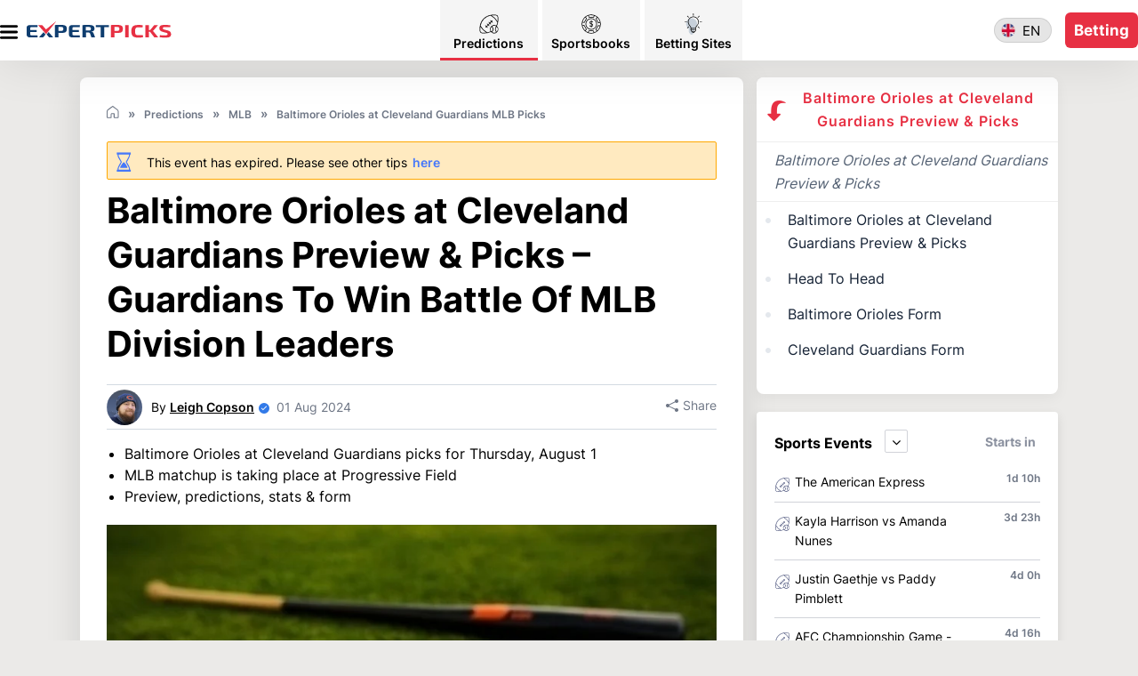

--- FILE ---
content_type: text/html; charset=utf-8
request_url: https://www.expertpicks.com/en/picks/mlb/baltimore-orioles-at-cleveland-guardians-mlb-picks-20240731-0001/
body_size: 58036
content:
<!DOCTYPE html>
<html lang="en">
<head>
    <title>Baltimore Orioles at Cleveland Guardians Preview & Picks – Guardians To Win Battle Of MLB Division Leaders</title><meta charset="utf-8" /><meta name="viewport" content="width=device-width,initial-scale=1.0,maximum-scale=1,user-scalable=0"><meta name="title" content="Baltimore Orioles at Cleveland Guardians Preview & Picks – Guardians To Win Battle Of MLB Division Leaders">
<link rel="alternate" hreflang="en" href="https://www.expertpicks.com/en/picks/mlb/baltimore-orioles-at-cleveland-guardians-mlb-picks-20240731-0001/" />    <meta name="Description" property="og:description" content="Baltimore Orioles at Cleveland Guardians MLB Preview & Picks. Preview, stats & form for Baltimore Orioles at Cleveland Guardians on August 1st, 2024." />    <meta name="keywords" property="Keyword" content="Baltimore Orioles at Cleveland Guardians MLB Picks, Baltimore Orioles at Cleveland Guardians MLB Predictions," />    <meta name="Rating" content="General" />    <link rel="canonical" href="https://www.expertpicks.com/en/picks/mlb/baltimore-orioles-at-cleveland-guardians-mlb-picks-20240731-0001/" />        <meta name="doc-class" content="Living Document" />    <meta name="twitter:card" content="summary_large_image" />    <meta name="twitter:site" content="expertpicks.com" />    <meta name="twitter:creator" />    <meta property="twitter:title" content="Baltimore Orioles at Cleveland Guardians Preview &amp; Picks &#x2013; Guardians To Win Battle Of MLB Division Leaders" />    <meta property="twitter:description" content="Baltimore Orioles at Cleveland Guardians MLB Preview &amp; Picks. Preview, stats &amp; form for Baltimore Orioles at Cleveland Guardians on August 1st, 2024." />    <meta property="twitter:image:src" content="https://www.imageservera.com/cdn-cgi/image/format=webp/uploadedimages/202407/Jul31/CR_mlb-31074955.jpg" />    <meta property="og:title" content="Baltimore Orioles at Cleveland Guardians Preview &amp; Picks &#x2013; Guardians To Win Battle Of MLB Division Leaders" />    <meta property="og:type" content="Website" />    <meta property="og:url" content="https://www.expertpicks.com/en/picks/mlb/baltimore-orioles-at-cleveland-guardians-mlb-picks-20240731-0001/" />    <meta property="og:site_name" content="expertpicks.com" />    <meta property="og:image" content="https://www.imageservera.com/cdn-cgi/image/format=webp/uploadedimages/202407/Jul31/CR_mlb-31074955.jpg" />    <meta property="og:locale" content="en_US" />    <meta property="fb:admins" content="" />    <meta property="fb:app_id" content="" />    <meta property="og:description" content="Baltimore Orioles at Cleveland Guardians MLB Preview &amp; Picks. Preview, stats &amp; form for Baltimore Orioles at Cleveland Guardians on August 1st, 2024." />        <meta property="twitter:app:name:iphone" content="" />    <meta property="twitter:app:id:iphone" content="" />    <meta proprty="twitter:app:name:ipad" content="" />    <meta property="twitter:app:id:ipad" content="" />    <meta property="twitter:app:name:googleplay" content="" />    <meta property="twitter:app:id:googleplay" content="" />    <meta name="theme-color" content="#1b243a">	<link rel="apple-touch-icon" href="https://www.expertpicks.com/apple-touch-icon.png" />	<link rel="manifest" href="https://www.expertpicks.com/manifest.json" />			<link rel="shortcut icon" type="image/x-icon" href="https://www.expertpicks.com/favicon.png" />
		<link rel="alternate" type="application/rss+xml" href="https://www.expertpicks.com/en/newsrssfeed/" />
	
	<link rel="preload" href="https://www.expertpicks.com/Casino/fonts/fontawesome-webfont.woff2?v=4.7.0" as="font" type="font/woff2" crossorigin /> <link rel="preload" href="https://www.expertpicks.com/Casino/fonts/Inter-Regular.woff2" as="font" type="font/woff2" crossorigin /><link rel="preload" href="https://www.expertpicks.com/Casino/fonts/Inter-Bold.woff2" as="font" type="font/woff2" crossorigin />	<link rel="preload" href="https://www.expertpicks.com/Casino/fonts/Inter-SemiBold.woff2" as="font" type="font/woff2" crossorigin />	 

		<style type="text/css">
		@-webkit-keyframes shine{to{left:125%}}@keyframes shine{to{left:125%}}.home .cr-row.cr-heading h2{margin-bottom:10px}.tips{font-size:0;border-radius:10px;margin:0-10px 30px}.tips-list-wrap{position:relative;overflow:auto}.tips-section{left:0;top:20px;white-space:nowrap;position:absolute}.tips-list:first-of-type{padding-left:0}.tips-list{display:inline-block;vertical-align:middle;font-size:13px;padding:0;-webkit-box-shadow:0 4px 15px rgb(0 0 0/15%);box-shadow:0 4px 15px rgb(0 0 0/15%);margin:0 10px}.relatedcat .tips-list>a{position:relative;padding-bottom:5px;white-space:normal}.tips-list .img-wrap{position:relative;overflow:hidden}.tips-list .img-wrap img{left:50%}.tip-meta .marked{overflow:hidden;display:inline-block;margin-bottom:0;text-overflow:ellipsis}.relatedcat .tip-meta h3{overflow:hidden;text-overflow:ellipsis;white-space:normal}.tips-section .tips-list{width:287px}body.home .colorSection{padding-left:0;padding-right:0}.colorSection{margin-bottom:40px;padding:50px 0 30px;z-index:2}.colorSection:after{content:"";position:absolute;top:0;bottom:0;width:115%;background:-webkit-gradient(linear,left top,left bottom,from(var(--secColor)));background:linear-gradient(var(--secColor));left:50%;-webkit-transform:translateX(-50%);transform:translateX(-50%);z-index:-1}.colorSection,.colorSection .cr-row.cr-heading h2{position:relative}.colorSection .tips{background:0 0;position:relative;margin-bottom:-10px}.colorSection .tips .tips-list,.tips-list>a{background:#fff}.colorSection .tips .arrow-btn{position:static;top:auto!important}.colorSection .tips .arrow-btn i{position:absolute;background:rgba(56,20,20,.51);color:#fff;top:50%;-webkit-transform:translateY(-50%);transform:translateY(-50%);z-index:99;border-radius:50%;line-height:30px;width:40px}.colorSection .tips .arrow-btn i.pre{left:-10px}.colorSection .tips .arrow-btn i.nxt{right:0}.article h3,.colorSection .cr-row.cr-heading h2{color:#000}@media only screen and (max-width:480px){body{padding-top:71px}.tips-section{top:10px}.tips-list-wrap{height:290px}.tips-section .tips-list{width:150px;margin-right:5px}.tips-section .tips-list:not(:first-child){margin-left:0}.tips-list .img-wrap{height:92px}.relatedcat .tip-meta h3{line-height:1.3;font-size:13px;height:67px;font-weight:600}.tip-meta .category,header .header-wrap a.login-link{display:none}.tips .arrow-btn i{margin:0;font-size:24px;background:rgba(173,173,173,.5);display:inline-block;width:35px;text-align:center;font-weight:700;line-height:1;position:absolute;top:calc(50%);-webkit-transform:translateY(-50%);transform:translateY(-50%);z-index:9;border-radius:50%}.tips .arrow-btn{position:static}.tips .arrow-btn i.nxt{right:0}.tips .arrow-btn i.pre{left:0}.colorSection{padding:30px 0 0}.colorSection .tips .arrow-btn i.pre{left:5px}.colorSection .tips .arrow-btn i.nxt{right:5px}.colorSection .tips .arrow-btn i{line-height:30px}.container{padding:0}.btn1{font-size:18px;line-height:22px;padding:9px}.article h1{padding-left:0;margin-bottom:10px}header .container{padding:0 10px}main h1,main h2{position:relative}.mob-menu{height:20px;width:25px;top:20px}main h2{margin-bottom:20px}.btn1.join-now{font-size:16px;min-width:94px;padding:5px}header .logo-wrap{width:200px;padding:5px 29px}header .header-wrap{padding:13px 0}.cr-row.cr-heading h2,main h1{padding-left:0}.innercontainer{padding:0 10px!important}.mobmenu{max-width:100%;padding:80px 20px 30px}.home main h1{padding:15px 10px 0;font-size:30px}}@media only screen and (max-width:767px){body{padding-top:83px}}.bannerMain{background:radial-gradient(27.2% 90.5%at 70.86% 60%,rgba(3,168,124,.3)0,rgba(3,168,124,.7) 100%);padding:20px 0 0;height:572px}.bannerMain .banLeftRightCont,.bannerMain .banThreeBoxes{-webkit-box-pack:center;-ms-flex-pack:center;justify-content:center;-webkit-box-orient:vertical;-webkit-box-direction:normal;-ms-flex-direction:column;flex-direction:column}.bannerMain .banLeftRightCont{display:-webkit-box;display:-ms-flexbox;display:flex}.bannerMain .banThreeBoxes{position:relative;top:-49px}.bannerMain .banThreeBoxes,.bannerMain .boxMainB,.bannerMain .buttonBB div,.bannerMain .iconTitleMB,body .latestCasinoNewsSec .tips-list a{display:-webkit-box;display:-ms-flexbox;display:flex;-webkit-box-align:center;-ms-flex-align:center;align-items:center}.bannerMain .boxMainB{border-radius:8px;-webkit-box-pack:justify;-ms-flex-pack:justify;justify-content:space-between;margin-bottom:15px;background:#fff;padding:14px 15px;width:345px;height:80px}.bannerMain .buttonBB div,.bannerMain .iconTitleMB,body .latestCasinoNewsSec .tips-list a{-webkit-box-pack:start;-ms-flex-pack:start;justify-content:flex-start}.bannerMain .iconBB{line-height:0}.bannerMain .boxMainB .boxTitleBB{font-size:20px;line-height:22px;color:#000;margin-left:15px;font-weight:900}.bannerMain .iconBB svg{width:48px;height:48px}.bannerMain .buttonBB div{-webkit-box-pack:center;-ms-flex-pack:center;justify-content:center;background:#03a87c;border-radius:6px;width:42px;height:42px;background:var(--siteBgColor)}.bannerMain .buttonBB div svg{width:16px;height:16px}.bannerMain .boxOneB{margin-right:0}.bannerMain .banLeftCont{text-align:left;max-width:525px;margin-right:auto;margin-left:auto}body main .bannerMain .banLeftCont h1{font-weight:700;font-size:32px;line-height:38px;margin-bottom:10px;color:#fff;text-align:center;padding-bottom:0;padding-top:0}.bannerMain .banLeftCont p{font-size:16px;line-height:26px;color:#fff;padding-left:5px;padding-right:5px;text-align:center;font-weight:400}.bannerMain .banRightImg{position:relative;top:14px;text-align:center}.bannerMain .banRightImg img{width:325px}body .latestCasinoNewsSec .tips-list,body.reviewpg header{-webkit-box-shadow:none;box-shadow:none}body .latestCasinoNewsSec .tip-meta .marked{background:#fff;font-weight:600;font-size:12px;line-height:13px;text-transform:uppercase;padding:6px 10px;color:#000}body .latestCasinoNewsSec .tip-meta{padding:10px 0 0;position:relative}body .latestCasinoNewsSec .relatedcat .tip-meta h3{font-weight:400;font-size:14px;line-height:18px;color:#000;margin:10px 0 0;height:35px}body .latestCasinoNewsSec .tips{margin:0}body .latestCasinoNewsSec .tips-list-wrap{height:auto!important;margin-left:0}body .latestCasinoNewsSec .tips-section{position:static;white-space:normal}body .latestCasinoNewsSec .tips-list{width:100%;margin:25px 0 0}body .latestCasinoNewsSec .tips-list a{-webkit-box-pack:justify;-ms-flex-pack:justify;justify-content:space-between;-webkit-box-align:start;-ms-flex-align:start;align-items:flex-start;height:auto!important}body .latestCasinoNewsSec .tips-list .img-wrap{width:150px;height:99px;border-radius:4px}body .latestCasinoNewsSec .tip-meta{width:calc(100% - 164px);margin-left:13.42px;padding-top:0;padding-left:0}.tips-list-wrap .tips-list .tip-meta h3,body .latestCasinoNewsSec .tip-meta .title{font-weight:600;font-size:14px;line-height:18px;color:#000}body.home .tips-list-wrap{width:calc(100% + -2px)}body.home .layout{margin-top:0}body.home .colorSection .cr-row.cr-heading h2{color:#000;font-weight:700}body .colorSection:after{display:none}body .colorSection{padding-bottom:0;background:#fff;margin-bottom:0}body .colorSection .tips{padding:0}body .colorSection .tips .arrow-btn i{top:35%}body.home header .container{max-width:1100px}body.home main .container{max-width:none;background-color:#fff}body.home .cr-row{max-width:1100px;margin:0 auto}.colorSection .cr-row,body .article .cr-row.cr-heading,body.home .cr-row{padding-left:0;padding-right:0}body.home .cr-row.cr-heading h2{font-weight:700;font-size:26px;line-height:30px;color:#000}body.home .latestCasinoNewsSec{background:#fff;padding:0 15px;margin-bottom:20px}body .colorSection,body.home .article .colorSection .cr-row.cr-heading{padding-left:15px;padding-right:15px}body .rt-sec .news-article .img-wrapper img,body .tips-list .img-wrap img,body .tips.relatedcat .tips-list .img-wrap img{min-width:unset;max-width:100%;height:auto;-webkit-transform:none;transform:none;position:static}body .tips.relatedcat .tips-list .img-wrap img{width:auto;border-radius:8px}.banThreeBoxes a,.tips-list>a{display:block;width:100%}@media only screen and (min-device-width:768px) and (max-device-width:768px) and (orientation:portrait) and (-webkit-min-device-pixel-ratio:2){body header .container,body main .container{max-width:750px}body .tips{padding:0 20px}body.home header .container{padding:0 10px}body.home .article .cr-row.cr-heading,body.home .cr-row{padding-left:15px;padding-right:15px}body.home .colorSection{padding:10px 0}body header .logo-wrap img{margin:0}}@media (min-width:992px){body .cr-row.cr-heading h2{font-size:28px;line-height:32px}.latestCasinoNewsSec{margin-bottom:0}.bannerMain .banLeftCont p,.latestCasinoNewsSec,body .colorSection,body .cr-row.cr-heading,body.home .article .colorSection .cr-row.cr-heading,body.home .cr-row{padding-left:0;padding-right:0}.banThreeBoxes a{display:block;width:auto}body header .container{max-width:1100px}body.home .layout{margin-top:11px}body.home .colorSection{padding-left:0;padding-right:0;max-width:1100px;margin:0 auto}body.home .colorSection .tips-list-wrap{width:calc(100% + -1px)}body .mobmenu{padding-top:80px}body .mobmenu .search{display:block}header .logo-wrap img{width:100%}body{padding-top:68.43px!important}header{height:68px}body .mob-menu{top:60%}body .btn1.join-now{min-width:75px;width:auto;height:40px;font-size:17px;line-height:19px;padding:11px 5px}body .doller .nav-link{width:auto;height:auto}body .doller.mob-menu a img{width:20px;height:17px}body .mobmenu .cls-menu{display:block}.bannerMain{padding:53px 0;height:453px}.bannerMain .banLeftRightCont{-webkit-box-orient:horizontal;-webkit-box-direction:normal;-ms-flex-direction:row;flex-direction:row}body main .bannerMain .banLeftCont h1{font-size:50px;line-height:62px;text-align:left}.bannerMain .banLeftCont p{font-size:18px;line-height:28px;text-align:left}.bannerMain .banLeftCont{margin-right:24px}.bannerMain .banRightImg{text-align:unset;top:27px}.bannerMain .banRightImg img{width:auto}.bannerMain .banThreeBoxes{-webkit-box-orient:horizontal;-webkit-box-direction:normal;-ms-flex-direction:row;flex-direction:row;top:-114px}.bannerMain .boxOneB{margin-right:32px}.bannerMain .boxMainB{margin-bottom:0}.bannerMain .iconBB svg{width:52px;height:52px}body .latestCasinoNewsSec,body.home .latestCasinoNewsSec{padding:10px 0 0}body .latestCasinoNewsSec .tips-list-wrap{height:auto!important;margin-left:-20px}body .latestCasinoNewsSec .tips-section{position:static;white-space:normal}body .latestCasinoNewsSec .tips{padding:0}body .latestCasinoNewsSec .tips-list,body.home .latestCasinoNewsSec .tips-list{width:23%;margin:0 0 10px 20px;-webkit-box-shadow:none;box-shadow:none}body.home .latestCasinoNewsSec .tips-list{width:254px}body .latestCasinoNewsSec .tips-list a{display:block;height:289px!important}body .latestCasinoNewsSec .tips-list .img-wrap{width:100%;height:167px;border-radius:8px}body .latestCasinoNewsSec .tip-meta{padding:10px 0 0;position:relative;width:auto;margin-left:0}body .latestCasinoNewsSec .relatedcat .tip-meta h3{font-size:14px;line-height:22px;color:#000;height:44px}body .latestCasinoNewsSec .relatedcat .tips-list .timing{position:absolute;top:12px;right:0;bottom:unset}body .latestCasinoNewsSec .tips .arrow-btn{display:none!important}body .latestCasinoNewsSec .tips-list.more svg{display:none}body main h2{font-size:26px;line-height:30px}}@media only screen and (min-device-width:1024px) and (max-device-width:1024px) and (orientation:portrait) and (-webkit-min-device-pixel-ratio:2){header nav{width:calc(100% - 395px);margin-right:130px}.containerNew,body main .container,body.home .cr-row{max-width:980px}body header .container{max-width:1100px}body.home .colorSection{padding-left:15px;padding-right:15px}body.home .colorSection .tips-list-wrap{width:auto}body .latestCasinoNewsSec .tips-list{width:233px}}body .tips-list .img-wrap{background:#f0f1f2}@media only screen and (max-width:480px){.bannerMain{background:radial-gradient(27.2% 90.5%at 70.86% 60%,rgba(3,168,124,.3)0,rgba(3,168,124,.7) 100%)}.bannerMain .banThreeBoxes{margin:0;padding-left:15px;padding-right:15px}.bannerMain .boxMainB{width:100%}}.tips-list-wrap .tips-list{width:175px;-webkit-box-shadow:0 4px 12px rgba(0,0,0,.1);box-shadow:0 4px 12px rgba(0,0,0,.1);margin-left:0}.tips-list-wrap .tips-list .img-wrap{width:175px;height:110px;position:relative}.tips-list-wrap .tips-list .img-wrap img{width:175px;height:110px}.tips-list-wrap .tips-list .tip-meta{background:0 0;padding:10px 0}.tips-list-wrap .tips-list .tip-meta h3{overflow:hidden;white-space:normal;margin-bottom:0;font-weight:700;height:90px}@font-face{font-family:Inter;src:url(https://www.expertpicks.com/Casino/fonts/Inter-Regular.eot);src:url(https://www.expertpicks.com/Casino/fonts/Inter-Regular.eot?#iefix)format("embedded-opentype"),url(https://www.expertpicks.com/Casino/fonts/Inter-Regular.woff2)format("woff2"),url(https://www.expertpicks.com/Casino/fonts/Inter-Regular.woff)format("woff"),url(https://www.expertpicks.com/Casino/fonts/Inter-Regular.ttf)format("truetype"),url(https://www.expertpicks.com/Casino/fonts/Inter-Regular.svg#Inter-Regular)format("svg");font-weight:400;font-style:normal;font-display:swap}@font-face{font-family:Inter;src:url(https://www.expertpicks.com/Casino/fonts/Inter-Medium.eot);src:url(https://www.expertpicks.com/Casino/fonts/Inter-Medium.eot?#iefix)format("embedded-opentype"),url(https://www.expertpicks.com/Casino/fonts/Inter-Medium.woff2)format("woff2"),url(https://www.expertpicks.com/Casino/fonts/Inter-Medium.woff)format("woff"),url(https://www.expertpicks.com/Casino/fonts/Inter-Medium.ttf)format("truetype"),url(https://www.expertpicks.com/Casino/fonts/Inter-Medium.svg#Inter-Medium)format("svg");font-weight:500;font-style:normal;font-display:swap}@font-face{font-family:Inter;src:url(https://www.expertpicks.com/Casino/fonts/Inter-Bold.eot);src:url(https://www.expertpicks.com/Casino/fonts/Inter-Bold.eot?#iefix)format("embedded-opentype"),url(https://www.expertpicks.com/Casino/fonts/Inter-Bold.woff2)format("woff2"),url(https://www.expertpicks.com/Casino/fonts/Inter-Bold.woff)format("woff"),url(https://www.expertpicks.com/Casino/fonts/Inter-Bold.ttf)format("truetype"),url(https://www.expertpicks.com/Casino/fonts/Inter-Bold.svg#Inter-Bold)format("svg");font-weight:700;font-style:normal;font-display:swap}@font-face{font-family:Inter;src:url(https://www.expertpicks.com/Casino/fonts/Inter-SemiBold.eot);src:url(https://www.expertpicks.com/Casino/fonts/Inter-SemiBold.eot?#iefix)format("embedded-opentype"),url(https://www.expertpicks.com/Casino/fonts/Inter-SemiBold.woff2)format("woff2"),url(https://www.expertpicks.com/Casino/fonts/Inter-SemiBold.woff)format("woff"),url(https://www.expertpicks.com/Casino/fonts/Inter-SemiBold.ttf)format("truetype"),url(https://www.expertpicks.com/Casino/fonts/Inter-SemiBold.svg#Inter-SemiBold)format("svg");font-weight:600;font-style:normal;font-display:swap}body .bannerMain{background:radial-gradient(27.2% 90.5%at 70.86% 60%,#1a2c38 0,#0f212e 100%);height:565px;margin-top:-3px}body .latestCasinoNewsSec .tip-meta .marked{-webkit-box-shadow:-1px -1px 4px rgb(4 123 254/15%),2px 2px 4px rgb(4 123 254/35%);box-shadow:-1px -1px 4px rgb(4 123 254/15%),2px 2px 4px rgb(4 123 254/35%)}@media only screen and (max-width:480px){.bannerMain .banLeftCont p,body main .bannerMain .banLeftCont h1{padding-left:0;padding-right:0}.bannerMain .banLeftCont{padding-left:15px;padding-right:15px;max-width:none}body header .logo-wrap img{width:91px}body .bannerMain{height:598px;background-size:cover}body main .bannerMain .banLeftCont h1{font-size:30px}}@media (min-width:992px){body .bannerMain{margin-top:-3px;height:422px}.bannerMain .banRightImg{top:9px}body main .bannerMain .banLeftCont h1{font-size:49px}body header .logo-wrap img{width:100px;margin:0}body header .header-wrap{padding:0;-webkit-box-pack:start;-ms-flex-pack:start;justify-content:flex-start}body header .logo-wrap{margin:0}.bannerMain .banLeftCont{margin-right:0;max-width:550px;margin-top:16px;margin-left:0}.bannerMain{padding:40px 0}.bannerMain .banLeftRightCont{-webkit-box-pack:justify;-ms-flex-pack:justify;justify-content:space-between}body .sideMenuCloseIcon svg{fill:var(--allContentColor)}body.home .cr-row.cr-heading h2{font-size:26px}header .header-wrap a.login-link{display:none}.tips-list-wrap .tips-list .img-wrap,body .latestCasinoNewsSec .tips-list .img-wrap{border-radius:8px 8px 0 0}.tips-list-wrap .tips-list .tip-meta{border-radius:0 0 8px 8px;padding-left:0;padding-right:0}}.htdContent .imageWrap .delHtdimg,.htdContent .imageWrap span.picture,.htdContent.belowArticle .htdTotaltime,.htdContent.belowArticle .htdtitlesupply,.htdContent.belowArticle .htdtitletool,.urlht,body.newspg .content-block .must-read li .content .rm-btn i,body.newspg .section-wrapper.right .upcomming-blk .ub-list li a span.caticon{display:none}@media only screen and (min-width:1024px){.layout{display:table;width:100%;table-layout:fixed;margin-top:30px}}.pageContent .lv2{padding:2px 0 0}@media (min-width:992px){body .cr-row.cr-heading h2{font-size:28px;line-height:32px}.topsec .titleSecOC,body .cr-row.cr-heading{padding-left:0;padding-right:0}body header .container,body.category .container{max-width:1100px}body .topsec .container{height:200px}.topsec .newscategory-top h1 span{font-size:42px;line-height:50px}.promocodes .promocodes-big>ul>li .img-wrap{margin-bottom:0}.promocodesSecMain{padding:40px;margin:0-40px}.btnAndnote,.promocodesSecMain .promocodes .promocodes-big>ul>li{-webkit-box-orient:horizontal;-webkit-box-direction:normal;-ms-flex-direction:row;flex-direction:row}.btnAndnote div.note{margin-bottom:15px}body.category .layout .article{padding:30px;margin-bottom:40px}.section-wrapper.center.pcWrap .article .cr-row.cr-desc{padding-bottom:30px}body .topsec .innercontainer{padding-left:0!important;padding-right:0!important}body .topsec .newscategory-top{margin-top:0!important;width:auto;position:relative}body .topsec p{padding:30px 0}body .topsec p::after{left:-1000px;right:-1000px}body .mobmenu{padding-top:80px}body .mobmenu .search{display:block}header .logo-wrap img{width:100%}body{padding-top:68.43px!important}header{height:68px}body .mob-menu{top:60%}body .btn1.join-now{min-width:75px;width:auto;height:40px;font-size:17px;line-height:19px;padding:11px 5px}body .doller .nav-link{width:auto;height:auto}body .doller.mob-menu a img{width:20px;height:17px}body .mobmenu .cls-menu{display:block}.promocodesSecMain .promocodes .promocodes-big>ul>li{padding:15px 30px 15px 31px;display:-webkit-box;display:-ms-flexbox;display:flex;-webkit-box-align:center;-ms-flex-align:center;align-items:center}.promocodesSecMain .tcTextMain{margin:0 0 0 30px;text-align:left;padding-top:0}.promocodesSecMain .promocodes .promocodes-big>ul>li .t-and-c{position:absolute;display:block;text-align:right;right:30px;margin-right:0}.getCodeBtnMain{position:absolute;right:31px;top:40px;width:239px}.getCodeBtnMain .getCodeBtn{width:179px}.promocodesSecMain .bonusCodeTextSty{line-height:18px}.promocodesSecMain .promocodes .promocodes-big>ul>li .img-wrap{display:block;position:relative;-webkit-transform:none;transform:none}.promocodesSecMain .promocodes .promocodes-big>ul>li .promo-code{display:block;width:250px;min-height:auto;margin-left:26px;padding:0;margin-top:0;text-align:left}.promocodesSecMain .promocodes .promocodes-big>ul>li .tc-top{margin:0;display:block}body .latestCasinoNewsSec .relatedcat .tips-list .timing{position:absolute;top:12px;right:0;bottom:unset}body .latestCasinoNewsSec .tips .arrow-btn{display:none!important}body .topsec .breadcrum{padding:16px 0 68px}body .topsec .countryLocationsIcon{position:absolute;right:0;top:0;-webkit-box-pack:center;-ms-flex-pack:center;justify-content:center;-webkit-box-align:center;-ms-flex-align:center;align-items:center;bottom:0}body .topsec{margin:9px 0 0}body .topsec .breadcrum ul,body .topsec .countryLocationsIcon{display:-webkit-box;display:-ms-flexbox;display:flex}body .topsec .breadcrum ul>li:nth-child(2)::after{display:inline-block}body .topsec .breadcrum ul>li:last-child{display:block;margin:0}.category .layout .article{padding:30px}body main h2{font-size:26px;line-height:30px}}.fa-clock-o:before{content:"";margin-right:3px}@media only screen and (max-width:480px){body .bannerMain{height:680px}.faqContent.belowArticle>h2 .caticon,.tip-meta .category,header .header-wrap a.login-link{display:none}body{padding-top:71px}.top-news .news-article .article-meta h3{color:#091b43}.top-news .news-article .img-wrapper{width:50%;background:#fff;display:inline-block;vertical-align:top;position:relative;overflow:hidden;height:auto}.top-news .news-article .article-meta{position:relative;top:auto;left:auto;-webkit-transform:none;transform:none;padding:0 0 0 10px;width:50%;display:inline-block;vertical-align:top;background:0 0}.top-news .news-article .img-wrapper img{opacity:1}.top-news .news-article .article-meta .category,.top-news .news-article .article-meta .time{color:#8d93a1}.tips .arrow-btn i{margin:0;font-size:24px;background:rgba(173,173,173,.5);display:inline-block;width:35px;text-align:center;font-weight:700;line-height:1;position:absolute;top:calc(50%);-webkit-transform:translateY(-50%);transform:translateY(-50%);z-index:9;border-radius:50%}.tips .arrow-btn{position:static}.tips .arrow-btn i.nxt{right:0}.tips .arrow-btn i.pre{left:0}.container{padding:0}.btn1{font-size:18px;line-height:22px;padding:9px}header .container{padding:0 10px}main h1{padding-left:0;position:relative}.mob-menu{height:20px;width:25px;top:20px}main h2 span{width:calc(100% - 50px)}.btn1.join-now{font-size:16px;min-width:94px;padding:5px}header .logo-wrap{width:200px;padding:5px 29px}header .header-wrap{padding:13px 0}body main .newscategory-top h1{padding-left:0;padding-bottom:0}body .newscategory-top span.caticon,main h2 span{display:inline-block;vertical-align:middle}body .newscategory-top{margin:0!important;border-radius:0;padding:0!important}.innercontainer{padding:0 10px!important}.mobmenu{max-width:100%;padding:80px 20px 30px}.pageContent li{list-style:none;margin-left:0}}@media only screen and (max-width:770px){.top-news{padding-top:10px}.top-news .news-article .article-meta{width:calc(100% - 164px);margin-left:13.42px;margin-top:0;padding-top:0;padding-left:0}.top-news .news-article .article-meta .category a,.top-news .news-article .article-meta .time{color:#8d93a1;font-size:12px}}@media (min-width:992px){body header .container,body.category .container{max-width:1100px}body .topsec .container{height:200px}.topsec .titleSecOC{padding-left:0;padding-right:0}.topsec .newscategory-top h1 span{font-size:42px;line-height:50px}body .topsec .innercontainer{padding-left:0!important;padding-right:0!important}body .topsec .newscategory-top{margin-top:0!important;width:auto;position:relative}body .topsec p{padding:30px 0}body .topsec p::after{left:-1000px;right:-1000px}body .mobmenu{padding-top:80px}body .mobmenu .search{display:block}header .logo-wrap img{width:100%}body{padding-top:68.43px!important}header{height:68px}body .mob-menu{top:60%}body .btn1.join-now{min-width:75px;width:auto;height:40px;font-size:17px;line-height:19px;padding:11px 5px}body .doller .nav-link{width:auto;height:auto}body .doller.mob-menu a img{width:20px;height:17px}body .mobmenu .cls-menu{display:block}body .latestCasinoNewsSec .relatedcat .tips-list .timing{position:absolute;top:12px;right:0;bottom:unset}body .latestCasinoNewsSec .tips .arrow-btn{display:none!important}body .topsec .breadcrum{padding:16px 0 68px}body .topsec .countryLocationsIcon{position:absolute;right:0;top:0;-webkit-box-pack:center;-ms-flex-pack:center;justify-content:center;-webkit-box-align:center;-ms-flex-align:center;align-items:center;bottom:0}body .topsec{margin:9px 0 0}body .topsec .breadcrum ul,body .topsec .countryLocationsIcon{display:-webkit-box;display:-ms-flexbox;display:flex}body .topsec .breadcrum ul>li:nth-child(2)::after{display:inline-block}body .topsec .breadcrum ul>li:last-child{display:block;margin:0}}@media only screen and (max-width:480px){.top-news{margin:0-15px;background:#fff;padding-top:0}body .top-news .news-section .news-article{border-bottom:1px solid #d3d6da;padding:0 0 10px;margin:0 0 10px}.top-news .cat-top-sec{margin-bottom:15px}}body .top-news .cat-top-sec.fourM .news-article .article-meta .category:after{content:"•"!important;display:inline-block;vertical-align:unset;padding:0 5px;font-size:13px;line-height:0;color:#6e7685}body .top-news .cat-top-sec.fourM .article-meta h3 span.marked{font-weight:600;color:#0776df;text-transform:uppercase;margin:0}body .top-news .cat-top-sec.fourM .news-article .article-meta .category a{font-size:12px;font-weight:400;line-height:14px;display:inline-block;color:#6e7685}body .top-news .cat-top-sec.fourM .news-article .article-meta .time{font-size:12px;line-height:14px;color:#6e7685;display:inline-block!important;font-weight:400}body .top-news .cat-top-sec.fourM .news-article .article-meta .category::after{line-height:0;display:inline-block}body .top-news .cat-top-sec.fourM{margin-left:-20px;margin-bottom:0}body .top-news .cat-top-sec.fourM .news-article{width:260px;margin-left:20px;margin-bottom:30px;padding-bottom:0;-webkit-box-shadow:none;box-shadow:none}body .top-news .cat-top-sec.fourM .news-article .img-wrapper{display:block;width:260px;height:172px}body .top-news .cat-top-sec.fourM .news-article .article-meta{display:block;width:auto;padding:0;margin:0}body .top-news .cat-top-sec.fourM .news-article .article-meta .category{line-height:normal;margin:0;display:-webkit-inline-box;display:-ms-inline-flexbox;display:inline-flex;-webkit-box-pack:center;-ms-flex-pack:center;justify-content:center;-webkit-box-align:center;-ms-flex-align:center;align-items:center}body .top-news .cat-top-sec.fourM .news-article .article-meta .category a,body .top-news .cat-top-sec.fourM .news-article .article-meta .time{margin:0}@media only screen and (max-width:480px){body .top-news .cat-top-sec.fourM{margin-left:0;-webkit-box-pack:justify;-ms-flex-pack:justify;justify-content:space-between}body .top-news .cat-top-sec.fourM .news-article{width:49%;margin:0 0 16px}body .top-news .cat-top-sec.fourM .news-article .img-wrapper{display:block;width:188px;height:122px}body .top-news .cat-top-sec.fourM .news-article .article-meta h3{font-size:14px;line-height:18px;height:auto;max-height:none}body .top-news{margin:0;background:0 0}}body .top-news .eventtime{background:rgb(7,118,223,.8)}body .top-news .cat-top-sec .eventtime{top:auto;bottom:0;left:0;right:auto;z-index:99;border-radius:0!important}@media only screen and (max-width:769px){body .top-news .cat-top-sec{margin-bottom:10px}}body .top-news .cat-top-sec.fourM .news-article .article-meta h3{margin:15px 0;padding:0;font-size:16px;line-height:20px}.top-news .eventtime{background-color:rgba(0,0,0,.6);border-radius:2px;padding:4px 5px 6px;line-height:0}@media only screen and (max-width:480px){.showRHSLHS .topnewsTop{margin-left:12px;margin-right:12px}.showRHSLHS .topnewsTop .top-news .cat-top-sec.fourM .news-article{width:48%}.showRHSLHS .topnewsTop .top-news .cat-top-sec.fourM .news-article .img-wrapper{width:168px}.faqContent.belowArticle>h2 .caticon,.tip-meta .category,header .header-wrap a.login-link{display:none}body{padding-top:71px}.top-news .news-article .article-meta h3{color:#091b43}.top-news .news-article .img-wrapper{width:50%;background:#fff;display:inline-block;vertical-align:top;position:relative;overflow:hidden;height:auto}.top-news .cat-top-sec .rt-sec{-webkit-column-count:1;-moz-column-count:1;column-count:1;display:block}.top-news .news-article .article-meta{position:relative;top:auto;left:auto;-webkit-transform:none;transform:none;padding:0 0 0 10px;width:50%;display:inline-block;vertical-align:top;background:0 0}.top-news .news-article .img-wrapper img{opacity:1}.tips .arrow-btn i{margin:0;font-size:24px;background:rgba(173,173,173,.5);display:inline-block;width:35px;text-align:center;font-weight:700;line-height:1;position:absolute;top:calc(50%);-webkit-transform:translateY(-50%);transform:translateY(-50%);z-index:9;border-radius:50%}.tips .arrow-btn{position:static}.tips .arrow-btn i.nxt{right:0}.tips .arrow-btn i.pre{left:0}.container{padding:0}.btn1{font-size:18px;line-height:22px;padding:9px}header .container{padding:0 10px}main h1,main h2{position:relative}main h1{padding-left:0}.mob-menu{height:20px;width:25px;top:20px}main h2 span{width:calc(100% - 50px)}main h2{margin-bottom:20px}.btn1.join-now{font-size:16px;min-width:94px;padding:5px}header .logo-wrap{width:200px;padding:5px 29px}header .header-wrap{padding:13px 0}body main .newscategory-top h1{padding-left:0;padding-bottom:0}body .newscategory-top span.caticon,main h2 span{display:inline-block;vertical-align:middle}body .newscategory-top{margin:0!important;border-radius:0;padding:0!important}.innercontainer{padding:0 10px!important}.mobmenu{max-width:100%;padding:80px 20px 30px}.pageContent li{list-style:none;margin-left:0}}@media only screen and (max-width:767px){body{padding-top:83px}body .newscategory-top{padding:10px 10px 20px 0!important;margin:0!important;background:#fff}body .topsec .newscategory-top{background:0 0}.topsec{padding-bottom:10px}}.top-news{margin-bottom:20px}.top-news .cat-top-sec .lt-sec{background:#fff;border-radius:0 0 4px 4px;margin-right:19px;width:48.8%}.top-news .cat-top-sec{display:-webkit-box;display:-ms-flexbox;display:flex;-webkit-box-pack:start;-ms-flex-pack:start;justify-content:flex-start;-webkit-box-align:stretch;-ms-flex-align:stretch;align-items:stretch;-ms-flex-wrap:wrap;flex-wrap:wrap}.top-news .cat-top-sec .rt-sec{position:relative;width:49.3%}.top-news .cat-top-sec .lt-sec .news-article .img-wrapper{height:353px;border-radius:4px 4px 0 0}.top-news .lt-sec .news-article:first-child{position:relative}.top-news .news-article .article-meta{margin:20px 20px 10px;position:relative}.top-news .news-article h3.title{font-size:20px;line-height:27px;color:#000}.top-news .news-article h3.title .marked{font-size:12px;margin:0 0 10px;line-height:16px;text-transform:uppercase;color:#1bcaa0;background:0 0;-webkit-box-shadow:none;box-shadow:none;padding:0;display:block}.rt-sec .news-article h3.title{margin-bottom:10px;font-size:15px;line-height:20px;color:#000;min-height:95px}body .rt-sec .news-article h3.title{font-size:20px;line-height:27px}body .rt-sec .news-article .img-wrapper{height:353px}@media only screen and (max-width:770px){.top-news{padding-top:10px}.top-news .cat-top-sec .lt-sec{margin-right:auto;width:92%;margin-bottom:10px;margin-left:auto}.top-news .cat-top-sec .rt-sec{width:100%}.rt-sec .news-article,.rt-sec .news-article .article-meta a{display:-webkit-box;display:-ms-flexbox;display:flex;-webkit-box-pack:justify;-ms-flex-pack:justify;justify-content:space-between;-webkit-box-align:start;-ms-flex-align:start;align-items:flex-start;height:auto!important;width:auto;position:relative}.rt-sec .news-article .img-wrapper{width:150px;height:99px;border-radius:4px}.rt-sec .news-article .article-meta,.top-news .news-article .article-meta{width:calc(100% - 164px);margin-left:13.42px;margin-top:0;padding-top:0;padding-left:0}.top-news .cat-top-sec .lt-sec .news-article .img-wrapper{height:auto;width:100%;margin-bottom:10px}.top-news .cat-top-sec .lt-sec .news-article .article-meta{width:100%;margin-left:0}body .rt-sec .news-article h3.title{max-height:none;font-size:14px;line-height:18px}.rt-sec .news-article:first-child{margin-top:20px;margin-bottom:20px}body .rt-sec .news-article .img-wrapper{height:auto}.rt-sec .news-article h3.title{min-height:unset}}@media only screen and (max-width:480px){.top-news{margin:0-15px;background:#fff;padding-top:0}.top-news .cat-top-sec .rt-sec{padding:0 15px}.top-news .cat-top-sec .lt-sec .news-article .article-meta{margin:10px 0 0;width:95%}body .top-news .news-section .news-article{border-bottom:1px solid #d3d6da;padding:0 0 10px;margin:0 0 10px}.top-news .news-section .lt-sec .news-article{border-bottom:none;padding-bottom:0;margin-bottom:0}.top-news .news-article .article-meta h3{max-height:36px}body .top-news .news-article .article-meta h3{font-weight:400}body .mob-menu{display:block;height:100%;width:40px;top:20px;left:-10px}}@media only screen and (min-device-width:768px) and (max-device-width:768px) and (orientation:portrait) and (-webkit-min-device-pixel-ratio:2){body header .container,body main .container,body.category .container{max-width:750px}body .topsec .newscategory-top{width:auto}}@media (min-width:992px){body header .container,body.category .container{max-width:1100px}body .topsec .container{height:200px}.topsec .titleSecOC{padding-left:0;padding-right:0}.topsec .newscategory-top h1 span{font-size:42px;line-height:50px}body .topsec .innercontainer{padding-left:0!important;padding-right:0!important}body .topsec .newscategory-top{margin-top:0!important;width:auto;position:relative}body .topsec p{padding:30px 0}body .topsec p::after{left:-1000px;right:-1000px}body .mobmenu{padding-top:80px}body .mobmenu .search{display:block}header .logo-wrap img{width:100%}body{padding-top:68.43px!important}header{height:68px}body .mob-menu{top:60%}body .btn1.join-now{min-width:75px;width:auto;height:40px;font-size:17px;line-height:19px;padding:11px 5px}body .doller .nav-link{width:auto;height:auto}body .doller.mob-menu a img{width:20px;height:17px}body .mobmenu .cls-menu{display:block}body .latestCasinoNewsSec .relatedcat .tips-list .timing{position:absolute;top:12px;right:0;bottom:unset}body .latestCasinoNewsSec .tips .arrow-btn{display:none!important}body .topsec .breadcrum{padding:16px 0 68px}body .topsec .countryLocationsIcon{position:absolute;right:0;top:0;-webkit-box-pack:center;-ms-flex-pack:center;justify-content:center;-webkit-box-align:center;-ms-flex-align:center;align-items:center;bottom:0}body .topsec{margin:9px 0 0}body .topsec .breadcrum ul,body .topsec .countryLocationsIcon{display:-webkit-box;display:-ms-flexbox;display:flex}body .topsec .breadcrum ul>li:nth-child(2)::after{display:inline-block}body .topsec .breadcrum ul>li:last-child{display:block;margin:0}body main h2{font-size:26px;line-height:30px}}@media only screen and (min-device-width:1024px) and (max-device-width:1024px) and (orientation:portrait) and (-webkit-min-device-pixel-ratio:2){header nav{width:calc(100% - 395px);margin-right:130px}.containerNew,body .topsec .container,body main .container{max-width:980px}body header .container{max-width:1100px}.cat-top-sec .lt-sec{-ms-flex-preferred-size:41%;flex-basis:41%}body .topsec p::after{left:0;right:0}body .topsec .countryLocationsIcon{right:20px}}body .top-news .cat-top-sec{margin-bottom:30px}body .top-news .cat-top-sec .lt-sec.Showlhs,body .top-news .cat-top-sec .rt-sec.Showlhs{-ms-flex-preferred-size:auto;flex-basis:auto;position:relative;-webkit-box-shadow:none;box-shadow:none}body .top-news .cat-top-sec .lt-sec.Showlhs{width:688px;margin-right:0;padding-bottom:0;border:1px solid #ebedef}body .top-news .cat-top-sec .rt-sec.Showlhs{width:411px;-webkit-box-orient:vertical;-webkit-box-direction:normal;-ms-flex-direction:column;flex-direction:column;margin-left:0;padding:1px 0 0 20px;margin-bottom:0}body .top-news .cat-top-sec .rt-sec.Showlhs .news-article{width:auto;display:-webkit-box;display:-ms-flexbox;display:flex;-webkit-box-pack:start;-ms-flex-pack:start;justify-content:flex-start;-webkit-box-align:start;-ms-flex-align:start;align-items:flex-start;min-height:143px;margin:0 0 12px;padding:0 10px 10px 0;line-height:normal;border-bottom:1px solid #ebedef}body .top-news .cat-top-sec .rt-sec.Showlhs .news-article:last-child{margin-bottom:0}body .top-news .cat-top-sec .lt-sec.Showlhs .news-article .img-wrapper{height:451px}body .top-news .cat-top-sec .rt-sec.Showlhs .news-article .img-wrapper{width:156px;height:103px;position:relative}body .top-news .cat-top-sec .lt-sec.Showlhs .news-article .article-meta{position:static;background:0 0;padding:20px;margin:0}body .top-news .cat-top-sec .lt-sec.Showlhs .news-article{position:static;height:auto!important;margin-bottom:0;padding-bottom:0}body .top-news .cat-top-sec .rt-sec.Showlhs .news-article .article-meta{width:225px;position:static;background:0 0;padding:0 5px 0 10px;margin:0}.article .author .author-name a,body .top-news .cat-top-sec .rt-sec.Showlhs .news-article .article-meta a{color:#000}body .top-news .cat-top-sec .rt-sec.Showlhs .news-article .article-meta a h3{font-size:16px;line-height:20px;height:61px}body .cat-top-sec .rt-sec.Showlhs .news-article .article-meta h3 span.marked{display:inline-block;color:#0776df;text-transform:uppercase;margin-right:0;margin-bottom:0}.topnewsTop .img-wrapper{position:relative;font-size:0;line-height:0;overflow:hidden}.section-wrapper.right .upcomming-blk .ub-list li a span.caticon svg,.topnewsTop .img-wrapper img{width:100%}body .top-news .cat-top-sec.oneLfourS .news-article .categoryAndTime .category:after{content:"•"!important;display:inline-block;vertical-align:unset;padding:0 5px;font-size:13px;line-height:0;color:#6e7685}body .top-news .cat-top-sec.oneLfourS .news-article .categoryAndTime .time{font-weight:400}body .top-news .cat-top-sec.oneLfourS .lt-sec.Showlhs{margin-left:0;margin-right:0}body .top-news .cat-top-sec.oneLfourS .rt-sec.Showlhs .news-article .categoryAndTime{position:absolute;bottom:11px;right:0;left:0}body .top-news .cat-top-sec.oneLfourS .rt-sec.Showlhs .news-article .categoryAndTime .category a{font-size:12px;color:#6e7685;font-weight:400;line-height:14px;margin-top:10px;display:inline-block}body .top-news .cat-top-sec.oneLfourS .rt-sec.Showlhs .news-article .categoryAndTime .category::after{line-height:normal;display:inline-block}body .top-news .cat-top-sec.oneLfourS .rt-sec.Showlhs .news-article .categoryAndTime .time{font-size:12px;font-weight:400;line-height:14px;color:#6e7685;display:inline-block!important;margin:10px 0 0}body .top-news .cat-top-sec.oneLfourS .rt-sec.Showlhs .news-article .article-meta h3{height:auto}@media only screen and (max-width:480px){.top-news .cat-top-sec .lt-sec.Showlhs .news-article .img-wrapper{height:auto}.top-news .cat-top-sec .rt-sec.Showlhs{padding:10px 0 0;margin-left:0}body .top-news .cat-top-sec .lt-sec.Showlhs .news-article{height:auto!important;margin:0;padding:0 0 5px}.top-news .cat-top-sec .lt-sec.Showlhs .news-article .article-meta{padding:15px 15px 0;border:0;min-height:auto}.top-news .cat-top-sec .rt-sec.Showlhs .news-article .article-meta{width:224px;padding-right:0}.top-news .cat-top-sec .rt-sec.Showlhs .news-article{padding-left:0;padding-right:0;width:100%;min-height:125px}.top-news .cat-top-sec .rt-sec.Showlhs .news-article .img-wrapper{width:136px;height:90px}.top-news .cat-top-sec .lt-sec.Showlhs{margin-left:-15px;margin-right:-15px}.top-news .cat-top-sec{margin-bottom:15px}body .top-news .cat-top-sec .lt-sec.Showlhs .news-article .img-wrapper{height:220px}body .top-news .cat-top-sec .rt-sec.Showlhs .news-article .article-meta{padding-right:0}body .top-news .cat-top-sec.oneLfourS .lt-sec.Showlhs{border:0}body .top-news .cat-top-sec.oneLfourS .lt-sec.Showlhs .news-article .article-meta{padding-left:0;padding-right:0}body .top-news{margin:0;background:0 0}body .top-news .cat-top-sec.oneLfourS .rt-sec.Showlhs .news-article .article-meta{width:209px}body .top-news .cat-top-sec.oneLfourS .rt-sec.Showlhs{padding-left:0}body .top-news .cat-top-sec .rt-sec.Showlhs{width:100%}}body .top-news .cat-top-sec .news-article .article-meta h2.articleT{font-size:22px;line-height:26px;margin-bottom:10px;display:block}body .top-news .cat-top-sec .news-article .article-meta h2.articleT span{padding-left:0;text-transform:uppercase;color:var(--siteBgColor)}@media only screen and (max-width:769px){body .top-news .cat-top-sec .news-article .article-meta h2.articleT{font-size:24px;line-height:28px}body .top-news .cat-top-sec{margin-bottom:10px}}body .top-news .cat-top-sec .rt-sec.Showlhs .news-article{position:relative}body .top-news .cat-top-sec .lt-sec.Showlhs,body .top-news .cat-top-sec .lt-sec.Showlhs .news-article,body .top-news .cat-top-sec .rt-sec.Showlhs,body .top-news .cat-top-sec .rt-sec.Showlhs .news-article{background:0 0}body .top-news .cat-top-sec .lt-sec.Showlhs,body .top-news .cat-top-sec .rt-sec.Showlhs .news-article{border-color:#d7d7d7}.top-news .news-article h3.title,.top-news .news-article h3.title .marked{font-weight:900}.topnewsTop .img-wrapper img,body .rt-sec .news-article .img-wrapper img,body .top-news .cat-top-sec .lt-sec.Showlhs .news-article{border-radius:8px}.article .desc-blk{padding-bottom:30px}.newspg .layout .article>div:last-child{margin-bottom:0;padding-bottom:0}@media only screen and (max-width:480px){body .top-news .news-article .article-meta h3{font-weight:900}body header .logo-wrap img{width:91px}body .topsec p{background:0 0}body .topsec p::after{display:none}body{padding-top:71px}.article .author .author-img{height:40px;width:40px}.article .author .author-name{font-size:16px}.article .author .publish{font-size:13px}.article .subtitle{font-size:16px;line-height:22px}.content-block>ul>li .content .title{padding-bottom:5px}.article .desc-blk{padding-bottom:0}.section-wrapper.right>div{width:100%;padding:0}.section-wrapper.right>div:first-child{margin-top:-15px}.tip-meta .category,header .header-wrap a.login-link{display:none}.tips .arrow-btn i{margin:0;font-size:24px;background:rgba(173,173,173,.5);display:inline-block;width:35px;text-align:center;font-weight:700;line-height:1;position:absolute;top:calc(50%);-webkit-transform:translateY(-50%);transform:translateY(-50%);z-index:9;border-radius:50%}.tips .arrow-btn{position:static}.tips .arrow-btn i.nxt{right:0}.tips .arrow-btn i.pre{left:0}.container{padding:0}.btn1{font-size:18px;line-height:22px;padding:9px}body.newspg h1{font-size:26px;line-height:1.2}.article h1{padding-left:0;margin-bottom:10px}header .container{padding:0 10px}main h1{position:relative}.mob-menu{height:20px;width:25px;top:20px}.btn1.join-now{font-size:16px;min-width:94px;padding:5px}header .logo-wrap{width:200px;padding:5px 29px}header .header-wrap{padding:13px 0}.innercontainer{padding:0 10px!important}.newspg .section-wrapper.right.col-4,main h1{padding-left:0}.mobmenu{max-width:100%;padding:80px 20px 30px}body .mob-menu{display:block;height:100%;width:40px;top:20px;left:-10px}.cr-row.cr-desc{padding-bottom:30px;padding-left:15px;padding-right:15px}.article .cr-row.cr-desc{padding-left:0;padding-right:0}.newspg .layout .article{padding:10px 15px}}@media only screen and (min-device-width:768px) and (max-device-width:768px) and (orientation:portrait) and (-webkit-min-device-pixel-ratio:2){body header .container,body main .container{max-width:750px}.section-wrapper.right>div{width:100%}body main .section-wrapper.right .content-block{padding:20px}}@media (min-width:992px){body header .container{max-width:1100px}body .mobmenu{padding-top:80px}body .mobmenu .search{display:block}header .logo-wrap img{width:100%}body{padding-top:68.43px!important}header{height:68px}body .mob-menu{top:60%}body .btn1.join-now{min-width:75px;width:auto;height:40px;font-size:17px;line-height:19px;padding:11px 5px}body .doller .nav-link{width:auto;height:auto}body .doller.mob-menu a img{width:20px;height:17px}body .mobmenu .cls-menu{display:block}body .latestCasinoNewsSec .relatedcat .tips-list .timing{position:absolute;top:12px;right:0;bottom:unset}body .latestCasinoNewsSec .tips .arrow-btn{display:none!important}body .latestCasinoNewsSec .tips-list.more svg{display:none}body.newspg main h1{font-size:40px;line-height:50px}.newspg .layout .article{padding:30px}}.upcomming-blk{width:50%;display:inline-block;vertical-align:top;padding-left:10px}.upcomming-blk:first-of-type{padding-left:0}.upcomming-blk .ub-header{padding:10px 12px 10px 16px;position:relative}.upcomming-blk .ub-list li a{padding:10px 15px;font-size:0;background:#fff;display:block;border-bottom:1px solid #f3f3f7}.upcomming-blk.bonus .ub-list>li:last-child a{border-bottom:none}.upcomming-blk .ub-list li a span{display:inline-block;font-size:15px}.upcomming-blk .ub-list li a span:nth-child(2){width:78%;color:var(--fontdark2)}.upcomming-blk .ub-list li a span:nth-child(3){text-align:right;font-weight:600;width:auto}.upcomming-blk .ub-list li a span.red{color:var(--fontred)}.section-wrapper.right .upcomming-blk{background:#fff;-webkit-box-shadow:0 4px 30px rgba(0,0,0,.15);box-shadow:0 4px 30px rgba(0,0,0,.15);border-radius:3px;margin-top:0}.section-wrapper.right .upcomming-blk .ub-list li a span.caticon{display:inline-block;width:18px;height:18px;vertical-align:middle}.section-wrapper.right .upcomming-blk .ub-list li a span:nth-child(2){line-height:1.3;width:62%;font-size:14px}.section-wrapper.right .upcomming-blk .ub-header{padding:20px 15px 10px}.section-wrapper.right .upcomming-blk .ub-header .title{font-size:18px;line-height:17px;color:#05297a;font-weight:700;position:relative}.upcomming-blk .ub-list{border-top:1px solid #f3f3f7}.starts{position:absolute;right:10px;text-align:right;top:50%;-webkit-transform:translateY(-50%);transform:translateY(-50%);color:var(--fontdark2);font-weight:700;font-size:17px}.upcomming-blk.bonus{display:block;width:100%;margin:10px 0 30px;padding-left:0}.upcomming-blk.bonus .ub-list{-webkit-column-count:2;-moz-column-count:2;column-count:2;-webkit-column-gap:0;-moz-column-gap:0;column-gap:0}.upcomming-blk.bonus .ub-list span.caticon{margin-right:5px}.upcomming-blk.bonus .ub-list span.caticon svg{fill:#485079}.upcomming-blk.bonus .ub-list li a>span{position:inherit;display:initial;-webkit-box-pack:center;-ms-flex-pack:center;justify-content:center;line-height:12px}.upcomming-blk.bonus .ub-list li a>span.event{line-height:16px}.upcomming-blk.bonus .dropdown{vertical-align:top;margin-left:10px}.upcomming-blk.bonus .ub-list>li{position:relative;page-break-inside:avoid;break-inside:avoid-column;-webkit-column-break-inside:avoid}.upcomming-blk .upcomingEventList li a{-webkit-box-orient:horizontal;-ms-flex-direction:row;flex-direction:row;-ms-flex-wrap:nowrap;flex-wrap:nowrap}.upcomming-blk .upcomingEventList li a .eventtime{background:0 0;right:auto;top:auto;margin:0 0 0 auto;width:auto;padding:0}.upcomingEventList li a .eventtime>span{display:-webkit-box;display:-ms-flexbox;display:flex;-ms-flex-wrap:nowrap;flex-wrap:nowrap}.upcomingEventList li a .eventtime>span label.ev-h::after{content:"h"}.upcomingEventList li a .eventtime>span label.ev-d::after,.upcomingEventList li a .eventtime>span label.ev-d:after{content:"d"}.upcomingEventList li a .eventtime>span label.ev-d.d1::after{content:"d"}.dropdown,.heading-title{display:inline-block;vertical-align:middle}.dropdown{position:relative;padding:0 10px;text-align:center;border:1px solid #f3f3f7;border-radius:3px}ul.dropdown-list{position:absolute;top:100%;z-index:999;left:0;width:100%;max-width:300px;font-size:16px;font-weight:400;background:#fff;-webkit-box-shadow:0 1px 4px #ccc;box-shadow:0 1px 4px #ccc;display:none}ul.dropdown-list li{padding:10px;border-bottom:1px solid #f3f3f7;font-weight:300;font-size:12px}.eventtime{padding:5px 10px 3px;display:block;color:#fff;position:absolute;top:5px;right:5px;z-index:8;font-size:12px;line-height:1px;border-radius:6px}.newspg .layout .article{background:#fff;-webkit-box-shadow:0 4px 40px rgb(0 0 0/12%);box-shadow:0 4px 40px rgb(0 0 0/12%);border-radius:8px}.fa-twitter:before{content:""}.upcomingEventList li a .eventtime>span label:nth-child(2){margin-left:3px}.newspg .breadcrum{padding-left:0}.layout .breadcrum{padding-top:0}.img-block .img-wrapper img,img,svg{max-width:100%}.newspg .section-wrapper.right.col-4{padding-left:15px;min-width:0;position:relative}.section-wrapper.right ul.dropdown-list{font-size:14px}.fa-angle-down:before{content:""}.section-wrapper.right .starts{padding-top:0;right:5px;color:#8d93a1;font-size:14px;display:block}.section-wrapper.right .upcomming-blk.bonus .ub-list{-webkit-column-count:1;-moz-column-count:1;column-count:1;-webkit-column-gap:0;-moz-column-gap:0;column-gap:0}.section-wrapper.right .content-block{margin-bottom:20px;padding:20px;background:#fff}.content-block>ul>li>a{display:table;width:100%;overflow:hidden}.content-block .must-read li .content .title{height:38px}.content-block .must-read li .content .marked,.content-block .must-read li .content .rm-btn{color:#6360e9;text-transform:uppercase;font-size:12px;font-weight:700}.content-block .must-read li .content .rm-btn i:after{content:"";font:16px/7px FontAwesome;display:inline-block;vertical-align:middle;padding:7px;border:1px solid #6360e9;width:7px;height:7px;text-align:center;border-radius:50%;margin-left:5px;margin-top:-5px}.content-block .must-read li .content .marked{background:#fff7f7;padding:0 5px;overflow:hidden;display:inline-block;text-overflow:ellipsis;color:#ff3051;margin-bottom:0}.fieldSty{margin-top:10px}.fieldSty input{display:block;width:100%;border-radius:0!important;padding:9px 13px;font-size:15px;background-color:rgba(204,204,204,.15)!important;border:1px solid #ccc!important}.article .article-head,.content-block h3{margin-bottom:30px}.article .subtitle{font-size:16px;line-height:1.5;color:#000}.article .subtitle ul li{list-style-type:disc;margin-left:20px;padding-left:0}.article .author{position:relative;margin-bottom:25px}.article .author .author-img{display:inline-block;vertical-align:middle;height:50px;width:50px;float:left;margin-right:10px;border-radius:50%}.article .author .author-name{font-size:16px;font-weight:700;display:block}.article .author .publish{font-weight:500;font-size:14px;color:rgba(72,80,121,.6);display:block}.article .img-block{margin-bottom:30px;position:relative}.article .img-wrapper{position:relative;font-size:0;line-height:0;overflow:hidden}.article .img-wrapper img{width:100%;height:auto}@media only screen and (max-width:480px){body{padding-top:71px}.article .author .author-img{height:40px;width:40px}.article .author .author-name{font-size:16px}.article .author .publish{font-size:13px}.article .subtitle{font-size:16px;line-height:22px}.content-block>ul>li .content .title{padding-bottom:5px}.section-wrapper.right>div{width:100%;padding:0}.section-wrapper.right>div:first-child{margin-top:-15px}.tip-meta .category,header .header-wrap a.login-link{display:none}.tips .arrow-btn i{margin:0;font-size:24px;background:rgba(173,173,173,.5);display:inline-block;width:35px;text-align:center;font-weight:700;line-height:1;position:absolute;top:calc(50%);-webkit-transform:translateY(-50%);transform:translateY(-50%);z-index:9;border-radius:50%}.tips .arrow-btn{position:static}.tips .arrow-btn i.nxt{right:0}.tips .arrow-btn i.pre{left:0}.newspg .layout .article{padding:10px}.container{padding:0}.btn1{font-size:18px;line-height:22px;padding:9px}body.newspg h1{font-size:26px;line-height:1.2}.article h1{padding-left:0;margin-bottom:10px}header .container{padding:0 10px}main h1{position:relative}.mob-menu{height:20px;width:25px;top:20px}.btn1.join-now{font-size:16px;min-width:94px;padding:5px}header .logo-wrap{width:200px;padding:5px 29px}header .header-wrap{padding:13px 0}.section-wrapper.right .stroy-stream{padding:20px}.innercontainer{padding:0 10px!important}.newspg .section-wrapper.right.col-4,main h1{padding-left:0}.mobmenu{max-width:100%;padding:80px 20px 30px}}@media only screen and (max-width:767px){body{padding-top:83px}.section-wrapper.right .upcomming-blk .ub-list li a span.caticon{width:16px;height:16px}.upcomming-blk.bonus .ub-list{-webkit-column-count:1;-moz-column-count:1;column-count:1;-webkit-column-gap:0;-moz-column-gap:0;column-gap:0}}@media only screen and (min-width:580px) and (max-width:1023px){.section-wrapper.right>div:nth-child(even){padding-right:0}.section-wrapper.right>div:nth-child(odd){padding-left:0}.section-wrapper.right .content-block{padding-left:10px}}.stroy-stream-list li:after{left:6px;content:"";position:absolute;top:1px;bottom:0;border-left:1px dotted #6360e9;width:1px}.content-block>ul>li{margin-bottom:25px;background:#fff}.content-block h3{padding:10px 0 15px;border-bottom:1px solid #f3f3f7}.content-block>ul>li .img-wrap{width:90px;display:table-cell;vertical-align:top;line-height:0;position:relative;overflow:hidden}.content-block>ul>li .img-wrap img{min-width:100%;height:117px;position:absolute;top:0;left:50%;-webkit-transform:translateX(-50%);transform:translateX(-50%)}.content-block>ul>li .content{width:calc(100% - 82px);padding:0 0 0 15px;display:table-cell;vertical-align:top}.content-block>ul>li .content .title{font-size:14px;line-height:1.3;font-weight:700;color:#000;padding-bottom:10px;height:74px;overflow:hidden}.content-block>ul>li .content .publish{font-size:12px;color:var(--lightfont);padding-top:10px;display:none;min-height:29px}.content-block>ul>li:after{content:"";display:table;clear:both}.stroy-stream-list{max-width:700px;margin:auto;width:100%;padding:20px 20px 0}.stroy-stream-list li{display:block;position:relative;padding:10px 10px 15px 25px}.stroy-stream-list li:before{content:"";position:absolute;display:block;width:10px;height:10px;border-radius:50%;left:0;top:50%;-webkit-transform:translateY(-50%);transform:translateY(-50%);background:#6360e9;z-index:2;margin-left:-4px}.stroy-stream-list li:first-child:after{top:52%}.stroy-stream-list li:last-child:after{height:48%}.stroy-stream-list .story-short{font-size:14px;line-height:1.3;color:var(--fontlight2)}.section-wrapper.right .stroy-stream{background:#fff;margin-top:25px;-webkit-box-shadow:0 4px 30px rgba(0,0,0,.15);box-shadow:0 4px 30px rgba(0,0,0,.15);margin-bottom:25px;padding:20px}.section-wrapper.right .stroy-stream .title{font-size:14px;font-weight:600;line-height:1.4;padding:10px}.section-wrapper.right .stroy-stream-list{padding:0 0 0 20px}.section-wrapper.right .stroy-stream-list li{padding-bottom:10px}.section-wrapper.right .stroy-stream a.cmorestory{font-weight:700;padding:10px;display:block;font-size:14px}.section-wrapper.right .stroy-stream a.cmorestory span{display:inline-block;padding:7px 10px 5px;border-radius:5px;line-height:1;background:#f1f1f1;border:1px solid #e0e0e0;margin:0 3px}.stroy-stream-list ul{margin:0}.pSocial{float:right;padding:10px 0}.pSocial a{color:#fff}.pSocial .sfb{display:inline-block;background:#4b68ba;border-radius:3px;color:#fff}.fa-facebook-official:before{content:"";font-size:16px}.pSocial .sfb,.pSocial .sfm,.pSocial .stw{padding:8px 15px;margin-right:5px}.pSocial .sfm{background:#25d366}.fa-whatsapp:before{content:"";font-size:16px}.pSocial .stw{display:inline-block;background:#00acee;border-radius:3px;color:#fff}.fa-twitter:before{font-size:16px}body.newspg .article .article-head{margin-bottom:20px}.section-wrapper.center.col-8 .breadcrum ul>li>a{color:#6e7685}body .content-block h3,body.newspg main h1{color:#000;font-weight:700;font-size:32px;line-height:41px}body.newspg .section-wrapper.right .upcomming-blk{background:#fff;-webkit-box-shadow:0 4px 12px rgba(0,0,0,.1);box-shadow:0 4px 12px rgba(0,0,0,.1);border-radius:4px}body.newspg .section-wrapper.right .upcomming-blk .ub-header{padding:20px 20px 10px}body.newspg .upcomming-blk .ub-list{border-top:none;margin:0 20px;padding-bottom:10px}body.newspg .section-wrapper.right .upcomming-blk .ub-header .title{font-weight:700;font-size:16px;line-height:26px;color:#000}body.newspg .upcomming-blk.bonus .dropdown{border:1px solid #d1d3d9;border-radius:2px;width:26px;height:26px;padding:0}body.newspg .upcomming-blk.bonus .ub-list li a>span.event{line-height:22px;color:#000}body.newspg .upcomming-blk .ub-list li a{-webkit-box-align:start;-ms-flex-align:start;align-items:flex-start;padding:10px 0;border-bottom:1px solid #d1d3d9}body.newspg .content-block>ul>li .img-wrap{width:150px;height:82px;border-radius:4px}body.newspg .content-block>ul>li .img-wrap img{min-width:unset;max-width:100%;-webkit-transform:none;transform:none;position:static;height:auto}.section-wrapper.right .stroy-stream h3,body.newspg .content-block h3{font-weight:700;font-size:16px;line-height:26px;color:#000;padding:0;margin:0 0 20px;border-bottom:none}body.newspg .content-block .must-read li .content .marked{background:#fff;min-height:24px;-webkit-box-shadow:-1px -1px 4px rgba(3,168,124,.15),2px 2px 4px rgba(3,168,124,.35);box-shadow:-1px -1px 4px rgba(3,168,124,.15),2px 2px 4px rgba(3,168,124,.35);font-weight:600;font-size:12px;line-height:13px;text-transform:uppercase;padding:6px 10px;color:#000}body.newspg .content-block>ul>li .content .title{padding:0;margin:5px 0;font-weight:600;font-size:14px;line-height:18px;color:#000}body.newspg .content-block>ul>li{margin-bottom:15px}body.newspg .content-block .must-read li .content .rm-btn{color:#03a87c;text-transform:capitalize;font-weight:600;color:var(--siteBgColor)}body.newspg .article .author{position:relative;margin-bottom:25px;border-bottom:1px solid #d1d3d9;border-top:1px solid #d1d3d9;padding-top:20px;padding-bottom:20px}body.newspg .article .img-block{margin-bottom:20px}body .content-block h3{line-height:38px;font-weight:600}body .layout .section-wrapper.center .img-block{display:none}.betfredPromoCodePage .threeBoxesSecPC .boxThreeTB .innerTB,.newspg .layout .article,body.category{margin-bottom:0}.section-wrapper.right .content-block{-webkit-box-shadow:0 37px 25px rgb(0 0 0/2%);box-shadow:0 37px 25px rgb(0 0 0/2%);border-radius:8px}.newspg .breadcrum ul{display:-webkit-box;display:-ms-flexbox;display:flex;-ms-flex-wrap:wrap;flex-wrap:wrap}body.newspg .breadcrum ul>li{line-height:22px}body .newscategoryrelated .tips .arrow-btn .fa-angle-left:before{left:23px;top:17px}@media only screen and (max-width:480px){body .mob-menu{display:block;height:100%;width:40px;top:20px;left:-10px}.newspg .layout .article{padding:10px 15px}}@media only screen and (min-device-width:768px) and (max-device-width:768px) and (orientation:portrait) and (-webkit-min-device-pixel-ratio:2){body header .container,body main .container{max-width:750px}.section-wrapper.right>div{width:100%}body .section-wrapper.right .stroy-stream,body main .section-wrapper.right .content-block{padding:20px}}@media (min-width:992px){body header .container{max-width:1100px}body .mobmenu{padding-top:80px}body .mobmenu .search{display:block}header .logo-wrap img{width:100%}body{padding-top:68.43px!important}header{height:68px}body .mob-menu{top:60%}body .btn1.join-now{min-width:75px;width:auto;height:40px;font-size:17px;line-height:19px;padding:11px 5px}body .doller .nav-link{width:auto;height:auto}body .doller.mob-menu a img{width:20px;height:17px}body .mobmenu .cls-menu{display:block}body .latestCasinoNewsSec .relatedcat .tips-list .timing{position:absolute;top:12px;right:0;bottom:unset}body .latestCasinoNewsSec .tips .arrow-btn{display:none!important}body.newspg main h1{font-size:40px;line-height:50px}.newspg .layout .article{padding:30px}}@media only screen and (max-width:1024px){.upcomming-blk .ub-list li a span:nth-child(2){width:68%}header nav{display:none!important}body .mob-menu{display:block;height:100%;width:40px;top:25px;left:-10px}body .doller .nav-link{width:100%;height:100%;display:-webkit-box;display:-ms-flexbox;display:flex;-webkit-box-align:center;-ms-flex-align:center;align-items:center;-webkit-box-pack:center;-ms-flex-pack:center;justify-content:center}}body.newspg .layout .section-wrapper.center .img-block{display:block}body .stroy-stream-list li:before{width:14px;height:14px;margin-left:0;background:#047bfe}body .stroy-stream-list li:after{top:0;width:2px;opacity:.3;border-left:2px solid #047bfe}.authorSecMain,body .authorAndShareM{display:-webkit-box;display:-ms-flexbox;display:flex;-webkit-box-align:center;-ms-flex-align:center;align-items:center;position:relative}body .authorAndShareM{margin-bottom:15px;-webkit-box-pack:justify;-ms-flex-pack:justify;justify-content:space-between;border-top:1px solid #d3dae1;border-bottom:1px solid #d3dae1}.authorSecMain{-webkit-box-pack:start;-ms-flex-pack:start;justify-content:flex-start}.authorSecMain .authorImageAC{line-height:0;margin-right:10px}.authorSecMain .authorImageAC img{width:30px;height:30px;border-radius:50%}.authorSecMain .authorNameTxtAC{font-size:14px;line-height:19px;color:#000;font-weight:400}.authorSecMain .authorNameTxtAC a{text-decoration:underline;color:#000}.authorSecMain .authorNameTxtAC span{font-weight:600;text-decoration:underline}.authorSecMain .blueCheckIcon{line-height:0;margin-left:5px;margin-top:2px}.authorSecMain .blueCheckIcon svg{width:12px;height:12px}.authorSecMain .timeAC,.pSocial.topright a{font-weight:400;font-size:14px;color:#6e7685}.authorSecMain .timeAC{margin-left:8px;line-height:19px}body .pSocial.topright{position:static}.pSocial.topright a{line-height:16px;-webkit-box-align:center;-ms-flex-align:center;align-items:center}.pSocial .sfm{display:inline-block;border-radius:3px;color:#fff}.pSocial.topright .sfm{padding:0;background:0 0;margin:0}.pSocial.topright .sfm svg{width:14px;height:14px;margin-left:0;margin-right:5px}.topsec.betfredPromoCodePage p::after,body .pSocial-IW{display:none}.section-wrapper.right .stroy-stream{border-radius:8px}.stroy-stream-list .story-short,.stroy-stream-list .story-short a,.topsec.betfredPromoCodePage .newscategory-top h1 span{color:#000}body.newspg .content-block .must-read li .content .marked{-webkit-box-shadow:-1px -1px 4px rgb(3 168 124/15%),2px 2px 4px rgb(3 83 168/35%);box-shadow:-1px -1px 4px rgb(3 168 124/15%),2px 2px 4px rgb(3 83 168/35%)}.promocodes .promocodes-big>ul>li .promo-code h4{padding-bottom:10px;font-weight:700;font-size:20px;line-height:26px;color:var(--siteBgColor)}@media only screen and (max-width:480px){.faqContent.belowArticle>h2 .caticon,header .header-wrap a.login-link{display:none}body{padding-top:71px}.subcat{padding-left:10px;margin-top:-10px}.container{padding:0}.btn1{font-size:18px;line-height:22px;padding:9px}header .container{padding:0 10px}main h1,main h2{position:relative}main h1{padding-left:0}.mob-menu{height:20px;width:25px;top:20px}.cr-row.cr-desc,.promocodes,.promocodes-lists{padding-bottom:30px}main h2 span{display:inline-block;vertical-align:middle;width:calc(100% - 50px)}main h2{margin-bottom:20px}.btn1.join-now{font-size:16px;min-width:94px;padding:5px}header .logo-wrap{width:200px;padding:5px 29px}header .header-wrap{padding:13px 0}.promocodes-lists{background:#fff}body main .newscategory-top h1{padding-left:0;padding-bottom:0}body .newscategory-top{margin:0!important;border-radius:0;padding:0!important}.innercontainer{padding:0 10px!important}.mobmenu{max-width:100%;padding:80px 20px 30px}.pageContent li{list-style:none;margin-left:0}.promocodes .review-list-wrap .review-list{width:100%}}@media only screen and (max-width:767px){body{padding-top:83px}body .newscategory-top{padding:10px 10px 20px 0!important;margin:0!important;background:#fff}body .topsec .newscategory-top{background:0 0}.topsec .subcat{margin-bottom:0}.topsec{padding-bottom:10px}.promocodes-lists{margin:0 0 40px!important;padding:30px 10px!important}.subcat{top:44px}}body p.gryPtext a{color:#6e7685!important}.topsec .titleSecOC p a{color:#6e7685;font-weight:400}@media only screen and (max-width:768px){body .topsec.betfredPromoCodePage .breadcrum ul>li>a{font-size:12px;line-height:15px}body .newCustomerOfferBox .newCustomerOfferTxt{font-size:16px}body .betfredPromoCodePage .getCodeBtnMain{width:342px}body .betfredPromoCodePage .getCodeBtnMain .getCodeBtn{width:281px}body .betfredPromoCodePage .threeBoxesSecPC{margin:0-15px}body .topsec.betfredPromoCodePage{margin-bottom:0!important}body .betfredPromoCodePage .titleSecOC{padding:50px 15px 10px}}@media (min-width:992px){.betfredPromoCodePage .promoCodeBtnSec h2{font-size:28px;line-height:32px}}.tcTextMain .sm-title a{color:#6e7685!important;font-weight:400!important}body .betfredPromoCodePage .innercontainer{padding:0 15px!important}body .betfredPromoCodePage .newscategory-top{width:190px;margin-top:10px}body .betfredPromoCodePage .countryLocationsIcon{bottom:25px}body .betfredPromoCodePage .countryLocationsIcon img{width:150px}body .betfredPromoCodePage{background-color:#025a98;margin-bottom:30px!important}.betfredPromoCodePage .newCustomerOfferBox{position:relative}.betfredPromoCodePage .newCustomerOfferBox .containerNew{height:auto}.newCustomerOfferBox .newCustomerOfferTxt{background:#ffcb52;width:250px;position:absolute;top:-22px;padding:7px 21px;font-weight:600;font-size:20px;line-height:28px;color:#000}.newCustomerOfferBox .newCustomerOfferTxt::before{border-style:solid;border-width:43px 20px 0 0;border-color:#ffcb52 transparent transparent;content:"";position:absolute;right:-18px;width:0;height:0;top:0}.betfredPromoCodePage .titleSecOC{padding:50px 15px 30px}.betfredPromoCodePage .promoCodeBtnSec h2{font-weight:700;font-size:32px;line-height:38px;color:#03a87c;margin:0}.betfredPromoCodePage .subTitlePCB{font-weight:600;font-size:22px;line-height:28px;color:#000;margin:10px 0 30px}.betfredPromoCodePage .gryPtext{font-weight:400;font-size:12px;line-height:16px;color:#6e7685}.betfredPromoCodePage .threeBoxesSecPC{border-radius:4px;-webkit-box-orient:vertical;-webkit-box-direction:normal;-ms-flex-direction:column;flex-direction:column;padding:29px 19px;margin-top:0;-webkit-box-pack:justify;-ms-flex-pack:justify;justify-content:space-between}.betfredPromoCodePage .threeBoxesSecPC .valueTextTB{margin-right:20px;text-align:center;color:#03a87c}.betfredPromoCodePage .threeBoxesSecPC,.betfredPromoCodePage .threeBoxesSecPC .innerTB,.promoCodeBtnSec{display:-webkit-box;display:-ms-flexbox;display:flex;-webkit-box-align:center;-ms-flex-align:center;align-items:center}.betfredPromoCodePage .threeBoxesSecPC .innerTB{-webkit-box-pack:start;-ms-flex-pack:start;justify-content:flex-start;margin-bottom:20px}.betfredPromoCodePage .threeBoxesSecPC .titleTB{margin:0 0 6px;color:#000}.betfredPromoCodePage .threeBoxesSecPC .textTB{font-size:14px;color:#000}.promoCodeBtnSec{-webkit-box-pack:center;-ms-flex-pack:center;justify-content:center;height:auto;-webkit-box-orient:vertical;-webkit-box-direction:normal;-ms-flex-direction:column;flex-direction:column}.betfredPromoCodePage .getCodeBtnMain{width:300px}.betfredPromoCodePage .getCodeBtnMain .getCodeBtn{width:240px}.promoCodeBtnSec a.link{display:block}.rightPCB .tc-top{margin:0;display:block;white-space:nowrap;position:static;text-align:center}.rightPCB .tc-top .lastused,.rightPCB .tc-top .tested{font-size:12px;display:inline-block;vertical-align:middle}.rightPCB .tc-top .tested{color:#38bc77;font-weight:600;line-height:15px;margin-left:5px}.rightPCB .tc-top .tested label{display:inline-block;vertical-align:middle;height:14px;width:14px;background:#38bc77;border-radius:50%;position:relative;background:var(--siteBgColor)}.rightPCB .tc-top .tested label svg{width:10px}.rightPCB .tc-top .lastused{font-weight:400;-webkit-box-ordinal-group:4;-ms-flex-order:3;order:3;line-height:13px;color:#6e7685;padding-left:3px}.promocodes .promocodes-big>ul>li .tc-top .lastused:before,.rightPCB .tc-top .lastused:before{content:"-";display:inline-block;margin-right:5px}@media only screen and (min-device-width:768px) and (max-device-width:768px) and (orientation:portrait) and (-webkit-min-device-pixel-ratio:2){body header .container,body main .container{max-width:750px}body .topsec .newscategory-top{width:auto}.getCodeBtnMain .getCodeBtn{width:91%}}@media only screen and (max-width:480px){.pageContent li{margin-left:0}body .pageContent li span{font-weight:400;font-size:16px;line-height:26px;color:#000}}@media only screen and (max-width:769px){body .newCustomerOfferBox .newCustomerOfferTxt{top:0}}@media (min-width:992px){.topsec .titleSecOC,body .cr-row.cr-heading{padding-left:0;padding-right:0}body header .container{max-width:1100px}body .topsec .container{height:200px}.topsec .newscategory-top h1 span{font-size:42px;line-height:50px}.promocodes .promocodes-big>ul>li .img-wrap{margin-bottom:0}.promocodesSecMain{padding:40px;margin:0-40px}body .topsec .innercontainer{padding-left:0!important;padding-right:0!important}body .topsec .newscategory-top{margin-top:0!important;width:auto;position:relative}body .topsec p{padding:30px 0}body .topsec p::after{left:-1000px;right:-1000px}body .mobmenu{padding-top:80px}body .mobmenu .search{display:block}header .logo-wrap img{width:100%}body{padding-top:68.43px!important}header{height:68px}body .mob-menu{top:60%}body .btn1.join-now{min-width:75px;width:auto;height:40px;font-size:17px;line-height:19px;padding:11px 5px}body .doller .nav-link{width:auto;height:auto}body .doller.mob-menu a img{width:20px;height:17px}body .mobmenu .cls-menu{display:block}.promocodesSecMain .tcTextMain{margin:0 0 0 30px;text-align:left;padding-top:0}.getCodeBtnMain{position:absolute;right:31px;top:40px;width:239px}.getCodeBtnMain .getCodeBtn{width:179px}.promocodesSecMain .bonusCodeTextSty{line-height:18px}body .topsec .breadcrum{padding:16px 0 68px}body .topsec .countryLocationsIcon{position:absolute;right:0;top:0;display:-webkit-box;display:-ms-flexbox;display:flex;-webkit-box-pack:center;-ms-flex-pack:center;justify-content:center;-webkit-box-align:center;-ms-flex-align:center;align-items:center;bottom:0}body .betfredPromoCodePage .innercontainer{padding:0!important}body .betfredPromoCodePage .newscategory-top{max-width:900px;margin-top:-15px!important}body .betfredPromoCodePage .countryLocationsIcon img{width:191px}body .topsec{margin:9px 0 0}body .topsec .breadcrum ul{display:-webkit-box;display:-ms-flexbox;display:flex}body .topsec .breadcrum ul>li:nth-child(2)::after{display:inline-block}body .topsec .breadcrum ul>li:last-child{display:block;margin:0}body main h2{font-size:26px;line-height:30px}.rightPCB .tc-top{margin:25px 50px 0 0;display:block}.betfredPromoCodePage .getCodeBtnMain{top:0;right:0;width:305px}.betfredPromoCodePage .getCodeBtnMain .getCodeBtn{width:244px}.betfredPromoCodePage .titleSecOC{padding:50px 0}.betfredPromoCodePage .threeBoxesSecPC,.promoCodeBtnSec{-webkit-box-orient:horizontal;-webkit-box-direction:normal;-ms-flex-direction:row;flex-direction:row}.promoCodeBtnSec{-webkit-box-pack:justify;-ms-flex-pack:justify;justify-content:space-between;-webkit-box-align:start;-ms-flex-align:start;align-items:flex-start;height:100px}.promoCodeBtnSec a.link{display:inline-block}.betfredPromoCodePage .threeBoxesSecPC{margin-top:20px;padding:41px 31px}.betfredPromoCodePage .threeBoxesSecPC .innerTB{margin-bottom:0}.betfredPromoCodePage .subTitlePCB{margin:10px 0 0}}.topsec.betfredPromoCodePage{background-color:#fff}.topsec.betfredPromoCodePage .container{height:auto;padding-bottom:50px}.topsec.betfredPromoCodePage p{padding:0;background:0 0;color:#fff}.topsec.betfredPromoCodePage .getCodeBtnMain .getCodeBtn div{font-size:16px;line-height:18px;font-weight:600}.topsec.betfredPromoCodePage .getCodeBtnMain .dottedBtnGC,.topsec.betfredPromoCodePage .getCodeBtnMain .getCodeBtn{height:44px}.topsec.betfredPromoCodePage .getCodeBtnMain::before{background:url(https://www.expertpicks.com/Casino/images/curlIconRC.png)no-repeat}.topsec.betfredPromoCodePage .getCodeBtnMain .getCodeBtn{width:165px;border-radius:6px 0 0 6px}.topsec.betfredPromoCodePage .getCodeBtnMain .dottedBtnGC{border-radius:0 6px 6px 0}body .topsec.betfredPromoCodePage .breadcrum ul>li:last-child a,body .topsec.betfredPromoCodePage .breadcrum ul>li:not(:last-child)::after,body .topsec.betfredPromoCodePage .breadcrum ul>li>a{color:#6e7685}.betfredPromoCodePage .threeBoxesSecPC .valueTextTB{font-weight:600;font-size:30px;line-height:32px}.betfredPromoCodePage .threeBoxesSecPC .titleTB,.btnAndnote div a{font-size:16px;font-weight:600;line-height:18px}.betfredPromoCodePage .threeBoxesSecPC .textTB{line-height:16px;width:auto}@media (max-width:768px){body .topsec .countryLocationsIcon{right:0}}.betfredPromoCodePage .promoCodeBtnSec h2,.betfredPromoCodePage .threeBoxesSecPC .valueTextTB,.rightPCB .tc-top .tested{color:var(--siteBgColor)}@media only screen and (max-width:480px){.topsec.betfredPromoCodePage .container{height:auto;padding-bottom:0}body .betfredPromoCodePage .getCodeBtnMain{width:231px}body .betfredPromoCodePage .threeBoxesSecPC{margin:20px 0;width:100%}body .topsec .newscategory-top{width:auto;margin-top:0!important;padding:20px 0 0!important}}@media only screen and (max-width:768px){.promocodesSecMain{padding-top:10px;padding-bottom:10px}}@media (min-width:992px){.topsec.betfredPromoCodePage .getCodeBtnMain{width:230px}.topsec.betfredPromoCodePage .getCodeBtnMain .getCodeBtn{width:165px;border-radius:6px 0 0 6px}}.fa-angle-left:before{content:""}.tips .arrow-btn{display:block!important}.tips .arrow-btn i{margin:5px;font-size:28px;display:inline-block;padding:7px 10px;text-align:center;font-weight:700}.tip-meta .category{font-size:13px;color:#8d93a1;margin-bottom:0;line-height:1.5;max-width:100%;vertical-align:middle}.relatedcat .tips-list .timing{vertical-align:middle;padding:0;color:#8d93a1;background:0 0}.tips-list .timing{display:inline-block;line-height:1.5}.tips-list .timing span{display:inline-block;vertical-align:middle}.category .layout .article{background:#fff;-webkit-box-shadow:0 4px 40px rgb(0 0 0/12%);box-shadow:0 4px 40px rgb(0 0 0/12%);border-radius:8px;margin-bottom:0}.fa-angle-right:before{content:""}.section-wrapper.center.pcWrap .article .cr-row.cr-desc{padding:0}.section-wrapper.right ul.pageContent .row-desc{letter-spacing:1px;padding:10px;border-bottom:1px solid #eee;font-weight:600;font-size:16px;line-height:26px;color:#03a87c}.promocodes{padding-bottom:40px;padding-left:0;padding-right:0}.promocodes .promocodes-big>ul>li{position:relative;background:#f9fbff;display:block;border:1px solid #e8efff;padding:20px;border-radius:3px}.promocodes .promocodes-big>ul>li .promo-code{display:inline-block;vertical-align:middle;padding:0 0 0 40px;width:calc(100% - 850px)}.promocodes .promocodes-big>ul>li .img-wrap{width:110px;height:110px;position:relative;background:#ccc;border-radius:50%;display:inline-block;vertical-align:middle;-webkit-box-shadow:var(--shadow);box-shadow:var(--shadow)}.promocodes .promocodes-big>ul>li .img-wrap img,.promocodes .promocodes-big>ul>li .tc-top .tested label svg,.review-top .reviewhead-sec .reviewheadinner img{width:75%;position:absolute;top:50%;left:50%;-webkit-transform:translate(-50%,-50%);transform:translate(-50%,-50%)}.promocodes .promocodes-big>ul>li .t-and-c{display:block;position:absolute;padding:0;font-size:12px;line-height:16px;right:46px;bottom:16px;text-align:right}.promocodes .promocodes-big>ul>li .t-and-c a{display:inline-block;font-size:12px}.promocodes .promocodes-big>ul>li .tc-top{white-space:nowrap;position:absolute;top:10px;right:50px}.promocodes .promocodes-big>ul>li .tc-top .tested{color:#38bc77;font-size:12px;font-weight:700;display:inline-block;vertical-align:middle;line-height:15px;margin-left:5px}.promocodes .promocodes-big>ul>li .tc-top .tested label{display:inline-block;vertical-align:middle;height:14px;width:14px;background:#38bc77;border-radius:50%;position:relative;margin-right:3px;background:var(--siteBgColor)}.promocodes .promocodes-big>ul>li .tc-top .lastused{display:inline-block;vertical-align:middle;padding-left:3px;color:var(--lightfont);font-size:12px;line-height:1}.promocodes .promocodes-big>ul>li .tc-top .tested label svg{width:6px}.note,.sm-lnk{color:var(--lightfont)}.sm-lnk{display:block;font-size:12px;margin-top:7px}.note{font-size:12PX;line-height:1.3}@media only screen and (max-width:480px){.faqContent.belowArticle>h2 .caticon,.tip-meta .category,header .header-wrap a.login-link{display:none}body{padding-top:71px}.tips .arrow-btn i{margin:0;font-size:24px;background:rgba(173,173,173,.5);display:inline-block;width:35px;text-align:center;font-weight:700;line-height:1;position:absolute;top:calc(50%);-webkit-transform:translateY(-50%);transform:translateY(-50%);z-index:9;border-radius:50%}.tips .arrow-btn{position:static}.tips .arrow-btn i.nxt{right:0}.tips .arrow-btn i.pre{left:0}.container,body.category .article{padding:0}.btn1{font-size:18px;line-height:22px;padding:9px}header .container{padding:0 10px}main h1,main h2{position:relative}.mob-menu{height:20px;width:25px;top:20px}.cr-row.cr-desc,.promocodes{padding-bottom:30px}main h2 span{width:calc(100% - 50px)}main h2{margin-bottom:20px}.btn1.join-now{font-size:16px;min-width:94px;padding:5px}header .logo-wrap{width:200px;padding:5px 29px}header .header-wrap{padding:13px 0}body main .newscategory-top h1{padding-left:0;padding-bottom:0}body .newscategory-top span.caticon,main h2 span{display:inline-block;vertical-align:middle}body .newscategory-top{margin:0!important;border-radius:0;padding:0!important}.cr-row.cr-heading h2,main h1{padding-left:0}.innercontainer{padding:0 10px!important}.mobmenu{max-width:100%;padding:80px 20px 30px}.pageContent li{list-style:none;margin-left:0}.category .layout .article{padding:10px}}@media only screen and (max-width:767px){body{padding-top:83px}body .newscategory-top{padding:10px 10px 20px 0!important;margin:0!important;background:#fff}body .topsec .newscategory-top{background:0 0}.topsec{padding-bottom:10px}body.category .article{padding:0}}@media only screen and (max-width:1023px){.promocodes .promocodes-big>ul>li .promo-code{padding:0 0 10px;margin-top:-30px;display:block;width:100%;text-align:center}.promocodes .promocodes-big>ul>li .img-wrap{-webkit-transform:translateY(-50%);transform:translateY(-50%);overflow:hidden}.promocodes .promocodes-big>ul>li{text-align:center;border-radius:15px;margin-top:70px;padding-top:0}.promocodes .promocodes-big>ul>li .tc-top{position:relative;top:auto;right:auto;margin:15px 0}.promocodes .promocodes-big>ul>li .t-and-c{position:relative;top:auto;bottom:auto;right:auto;text-align:center;margin:auto;font-size:14px}.promocodes .promocodes-big>ul>li .t-and-c a{display:block}.promocodes .promocodes-big>ul>li .tc-top .lastused,.promocodes .promocodes-big>ul>li .tc-top .tested{font-size:14px}}.promocodes .promo-code a.link{color:#6e7685;font-weight:400;font-size:12px;line-height:18px;text-decoration:none}.section-wrapper.right ul.pageContent{background:#fff;margin-bottom:20px}.section-wrapper.right .pageContent{position:sticky;top:64px;display:block;z-index:100;padding:0}body .latestCasinoNewsSec .relatedcat .tips-list .timing{bottom:unset;top:2px;right:0;position:static}body .latestCasinoNewsSec .relatedcat .tips-list .timing span{font-weight:400;font-size:12px;line-height:13px;text-align:right;color:#6e7685}body .latestCasinoNewsSec .tips .arrow-btn{display:none!important;top:105px!important;z-index:9;left:-25px;right:0}body .latestCasinoNewsSec .tips .arrow-btn i{width:48px;height:48px;border-radius:50%;background:#fff;-webkit-box-shadow:0 4px 12px rgba(0,0,0,.1);box-shadow:0 4px 12px rgba(0,0,0,.1)}body .latestCasinoNewsSec .tips .arrow-btn .fa-angle-left:before{color:#03a87c;font-size:26px;position:absolute;left:18px;top:9px}body.category .latestCasinoNewsSec .tips .arrow-btn .fa-angle-left:before{left:22px;top:17px}body.category .latestCasinoNewsSec .tips .arrow-btn .fa-angle-right:before{left:22px;top:11px}body .latestCasinoNewsSec .tips .arrow-btn .fa-angle-right:before{color:#03a87c;font-size:26px;position:absolute;left:22px;top:9px}body .latestCasinoNewsSec .tips .arrow-btn i.nxt{position:absolute;right:-5px}body .latestCasinoNewsSec .category,body .latestCasinoNewsSec .tips-list.more svg{display:none}.promocodesSecMain{padding:40px 15px}.promocodesSecMain .promocodes{padding-right:0;padding-bottom:0}.promocodesSecMain .promocodes .promocodes-big>ul>li{display:-webkit-box;display:-ms-flexbox;display:flex;-webkit-box-orient:vertical;-webkit-box-direction:normal;-ms-flex-direction:column;flex-direction:column;text-align:left;background:#fff;-webkit-box-shadow:0 4px 12px rgba(0,0,0,.1);box-shadow:0 4px 12px rgba(0,0,0,.1);margin:20px 0;border-radius:4px;padding:15px 20px}.promocodesSecMain .promocodes .promocodes-big>ul>li .img-wrap{display:inline-block;position:absolute;width:100px;height:100px;-webkit-transform:none;transform:none}.promocodesSecMain .bonusCodeTextSty{font-weight:400;font-size:12px;line-height:16px;color:#000}.promocodesSecMain .promocodes .promocodes-big>ul>li .promo-code{display:inline-block;min-height:100px;-webkit-box-ordinal-group:2;-ms-flex-order:1;order:1;padding:0 0 0 120px;width:100%;margin-left:0;margin-top:0;text-align:left}.promocodesSecMain .tcTextMain{display:inline-block;-webkit-box-ordinal-group:5;-ms-flex-order:4;order:4;max-width:340px;margin:20px 0 0;text-align:left}.promocodesSecMain .tcTextMain .sm-title{font-weight:400;font-size:10px;line-height:14px;color:#6e7685}.getCodeBtnMain{-webkit-box-pack:start;-ms-flex-pack:start;justify-content:flex-start;width:100%;right:auto;top:0}.promocodesSecMain .promocodes a.link{-webkit-box-ordinal-group:3;-ms-flex-order:2;order:2;margin:20px 0 22px}.getCodeBtnMain .dottedBtnGC,.getCodeBtnMain .getCodeBtn{-webkit-box-pack:center;-ms-flex-pack:center;justify-content:center}.getCodeBtnMain,.getCodeBtnMain .getCodeBtn{position:relative;display:-webkit-box;display:-ms-flexbox;display:flex;-webkit-box-align:center;-ms-flex-align:center;align-items:center}.getCodeBtnMain .getCodeBtn{z-index:2;width:86%;background:#03a87c}.getCodeBtnMain .getCodeBtn div{font-weight:700;font-size:20px;line-height:22px;color:#fff;text-align:center}.getCodeBtnMain .dottedBtnGC{background:#f4f4f4;border:2px dashed #03a87c;position:absolute;z-index:1;right:0;left:auto;padding:14px 15px}.getCodeBtnMain .dottedBtnGC div{font-weight:600;font-size:18px;line-height:20px;letter-spacing:.2em;color:#000}.getCodeBtnMain::before{position:absolute;z-index:3;right:21px;content:"";width:45.5px;top:0}.promocodesSecMain .promocodes .promocodes-big>ul>li .tc-top .tested,body h3{font-weight:600}.promocodesSecMain .promocodes .promocodes-big>ul>li .tc-top .lastused{font-weight:400;-webkit-box-ordinal-group:4;-ms-flex-order:3;order:3;font-size:12px;line-height:13px;color:#6e7685}.promocodesSecMain .promocodes .promocodes-big>ul>li .tc-top{margin:0;-webkit-box-ordinal-group:4;-ms-flex-order:3;order:3;display:inline-block}.promocodesSecMain .promocodes .promocodes-big>ul>li .t-and-c{display:block;text-align:center;position:static;margin:0 10px 0 0;-webkit-box-ordinal-group:4;-ms-flex-order:3;order:3}.promocodesSecMain .promocodes .promocodes-big>ul>li .t-and-c a{font-size:12px;line-height:13px;text-align:right;text-decoration:underline;color:#6e7685}body.category .layout .article{padding:10px;margin-bottom:0}.btnAndnote,.btnAndnote div,.getCodeBtnMain .dottedBtnGC{display:-webkit-box;display:-ms-flexbox;display:flex;-webkit-box-align:center;-ms-flex-align:center;align-items:center}.btnAndnote{-webkit-box-pack:justify;-ms-flex-pack:justify;justify-content:space-between;-webkit-box-orient:vertical;-webkit-box-direction:normal;-ms-flex-direction:column;flex-direction:column}.btnAndnote div{-webkit-box-pack:center;-ms-flex-pack:center;justify-content:center;width:180px;height:42px;border:1px solid #d1d3d9;border-radius:2px}.btnAndnote div.note{display:block;width:auto;height:auto;border:0;border-radius:0;margin-bottom:15px}.btnAndnote div a{display:block;text-align:center;color:#000}.promocodes .promocodes-big>ul>li .img-wrap{margin-bottom:15px}.boormakerreviewwrap .bCodewrap .copyIconFTF svg,body .tested svg .cls-1{fill:#fff}@media only screen and (max-width:768px){body .pageContent{margin-bottom:0}body .pageContent li{border-bottom:none;line-height:normal}body .pageContent li span{font-weight:400;font-size:16px;line-height:26px;color:#000}.section-wrapper.right .pageContent{position:relative;top:auto;width:-webkit-fit-content;width:-moz-fit-content;width:fit-content;white-space:nowrap;margin-bottom:0!important}.section-wrapper.right .pageContent li{border-bottom:none;white-space:nowrap;display:inline-block;font-size:0;padding:0}.section-wrapper.right .pageContent li span{font-size:14px}}@media only screen and (max-width:480px){.pageContent li{margin-left:0}body .pageContent li span{font-weight:400;font-size:16px;line-height:26px;color:#000}.article .cr-row.cr-desc,.promocodesSecMain .containerNew .cr-row.cr-heading{padding-left:0;padding-right:0}body .mob-menu{display:block;height:100%;width:40px;top:20px;left:-10px}.cr-row.cr-desc{padding-bottom:30px;padding-left:15px;padding-right:15px}.category .layout .article{padding:10px 15px}}@media only screen and (min-device-width:768px) and (max-device-width:768px) and (orientation:portrait) and (-webkit-min-device-pixel-ratio:2){body header .container,body main .container,body.category .container{max-width:750px}body .topsec .newscategory-top{width:auto}.getCodeBtnMain .getCodeBtn{width:91%}}body .cr-row.cr-heading h2{font-weight:700;color:#000;font-size:24px;line-height:28px}@media (min-width:992px){body .cr-row.cr-heading h2{font-size:28px;line-height:32px}.topsec .titleSecOC,body .cr-row.cr-heading{padding-left:0;padding-right:0}body header .container,body.category .container{max-width:1100px}body .topsec .container{height:200px}.topsec .newscategory-top h1 span{font-size:42px;line-height:50px}.promocodes .promocodes-big>ul>li .img-wrap{margin-bottom:0}.promocodesSecMain{padding:40px;margin:0-40px}.btnAndnote,.promocodesSecMain .promocodes .promocodes-big>ul>li{-webkit-box-orient:horizontal;-webkit-box-direction:normal;-ms-flex-direction:row;flex-direction:row}.btnAndnote div.note{margin-bottom:15px}body.category .layout .article{padding:30px;margin-bottom:40px}.section-wrapper.center.pcWrap .article .cr-row.cr-desc{padding-bottom:30px}body .topsec .innercontainer{padding-left:0!important;padding-right:0!important}body .topsec .newscategory-top{margin-top:0!important;width:auto;position:relative}body .topsec p{padding:30px 0}body .topsec p::after{left:-1000px;right:-1000px}body .mobmenu{padding-top:80px}body .mobmenu .search{display:block}header .logo-wrap img{width:100%}body{padding-top:68.43px!important}header{height:68px}body .mob-menu{top:60%}body .btn1.join-now{min-width:75px;width:auto;height:40px;font-size:17px;line-height:19px;padding:11px 5px}body .doller .nav-link{width:auto;height:auto}body .doller.mob-menu a img{width:20px;height:17px}body .mobmenu .cls-menu{display:block}.promocodesSecMain .promocodes .promocodes-big>ul>li{padding:15px 30px 15px 31px;display:-webkit-box;display:-ms-flexbox;display:flex;-webkit-box-align:center;-ms-flex-align:center;align-items:center}.promocodesSecMain .tcTextMain{margin:0 0 0 30px;text-align:left;padding-top:0}.promocodesSecMain .promocodes .promocodes-big>ul>li .t-and-c{position:absolute;display:block;text-align:right;right:30px;margin-right:0}.getCodeBtnMain{position:absolute;right:31px;top:40px;width:239px}.getCodeBtnMain .getCodeBtn{width:179px}.promocodesSecMain .bonusCodeTextSty{line-height:18px}.promocodesSecMain .promocodes .promocodes-big>ul>li .img-wrap{display:block;position:relative;-webkit-transform:none;transform:none}.promocodesSecMain .promocodes .promocodes-big>ul>li .promo-code{display:block;width:250px;min-height:auto;margin-left:26px;padding:0;margin-top:0;text-align:left}.promocodesSecMain .promocodes .promocodes-big>ul>li .tc-top{margin:0;display:block}body .latestCasinoNewsSec .relatedcat .tips-list .timing{position:absolute;top:12px;right:0;bottom:unset}body .latestCasinoNewsSec .tips .arrow-btn{display:none!important}body .latestCasinoNewsSec .tips-list.more svg{display:none}body .topsec .breadcrum{padding:16px 0 68px}body .topsec .countryLocationsIcon{position:absolute;right:0;top:0;-webkit-box-pack:center;-ms-flex-pack:center;justify-content:center;-webkit-box-align:center;-ms-flex-align:center;align-items:center;bottom:0}body .topsec{margin:9px 0 0}body .topsec .breadcrum ul,body .topsec .countryLocationsIcon{display:-webkit-box;display:-ms-flexbox;display:flex}body .topsec .breadcrum ul>li:nth-child(2)::after{display:inline-block}body .topsec .breadcrum ul>li:last-child{display:block;margin:0}.category .layout .article{padding:30px}body main h2{font-size:26px;line-height:30px}}@media only screen and (min-device-width:1024px) and (max-device-width:1024px) and (orientation:portrait) and (-webkit-min-device-pixel-ratio:2){header nav{width:calc(100% - 395px);margin-right:130px}.containerNew,body .topsec .container,body main .container{max-width:980px}body header .container{max-width:1100px}.promocodesSecMain .tcTextMain{max-width:255px}body .topsec p::after{left:0;right:0}body .topsec .countryLocationsIcon{right:20px}}.promocodesSecMain .containerNew{position:relative}.boxmainSF{width:240px;position:absolute;top:0;right:0;z-index:9}.boxmainSF .ulMainSF{display:none;padding:12px 11px;background:#fff;margin:4px}.arrowIconSF svg{-webkit-transform:rotate(0);transform:rotate(0);margin-top:-2px;fill:#c4c4c4}.boxmainSF ul li{margin-top:12px;display:-webkit-box;display:-ms-flexbox;display:flex;-webkit-box-pack:justify;-ms-flex-pack:justify;justify-content:space-between;-webkit-box-align:center;-ms-flex-align:center;align-items:center}.boxmainSF ul li:first-child{margin-top:0}.boxmainSF .boxSF{border:1px solid #d1d3d9;border-radius:2px;margin-bottom:10px;background:#f0f1f2}.boxmainSF .titleIconTxtSF,.boxmainSF .titleSFM{display:-webkit-box;display:-ms-flexbox;display:flex;-webkit-box-align:center;-ms-flex-align:center;align-items:center}.boxmainSF .titleSFM{-webkit-box-pack:justify;-ms-flex-pack:justify;justify-content:space-between;padding:10px;background:#fff}.boxmainSF .titleIconTxtSF{-webkit-box-pack:start;-ms-flex-pack:start;justify-content:flex-start}.boxmainSF .titleIconSF{line-height:0}.boxmainSF .titleIconSF svg{width:23px;height:18px}.boxmainSF .arrowIconSF{line-height:0;height:12px}.boxmainSF .arrowIconSF svg{width:13px;height:13px}.boxmainSF .titleSFM .titleSF{font-weight:600;font-size:14px;line-height:15px;color:#000;margin-left:8px}.boxmainSF .radioGroup,.loginSecSty a{display:-webkit-box;display:-ms-flexbox;display:flex;-webkit-box-pack:start;-ms-flex-pack:start;justify-content:flex-start;-webkit-box-align:center;-ms-flex-align:center;align-items:center}.boxmainSF .radioGroup [type=radio]:checked,.radioGroup [type=radio]:not(:checked){position:absolute;left:-9999px}.boxmainSF .radioGroup [type=radio]:checked+label,.radioGroup [type=radio]:not(:checked)+label{position:relative;padding-left:27px;display:inline-block;font-size:14px;line-height:15px;color:#000}.boxmainSF .radioGroup [type=radio]:checked+label:before,.radioGroup [type=radio]:not(:checked)+label:before{content:"";position:absolute;left:0;top:0;width:14px;height:14px;border:1px solid #d1d3d9;border-radius:100%;background:#fff}.boxmainSF .radioGroup [type=radio]:checked+label:after,.radioGroup [type=radio]:not(:checked)+label:after{content:"";width:8px;height:8px;background:#03a87c;position:absolute;top:4px;left:4px;border-radius:100%}.boxmainSF .radioGroup [type=radio]:not(:checked)+label:after{opacity:0;-webkit-transform:scale(0);transform:scale(0)}.boxmainSF .radioGroup [type=radio]:checked+label:after{opacity:1;-webkit-transform:scale(1);transform:scale(1)}.layout.lrContainer{max-width:1100px;margin-left:auto;margin-right:auto}.promocodesSecMain .promocodes.singlePromocode li .sizerIcon,.promocodesSecMain .promocodes.singlePromocode li .usProCodeTxt,.tips-list-wrap .tips-list .tip-meta .category,.tips-list-wrap .tips-list .tip-meta .timing{display:none}.tips .arrow-btn i.nxt{right:-18px}i.fa.fa-angle-left.pre{position:absolute;top:50%;left:0}i.fa.fa-angle-right.nxt{position:absolute;top:50%;right:0}@media only screen and (min-width:992px){body .section-wrapper.right ul.pageContent li{display:block!important}.section-wrapper.right ul.pageContent.hideli .row-desc.larrow:before{content:"";display:inline-block;font:23px/1 FontAwesome;-webkit-transform:rotate(-90deg);transform:rotate(-90deg);position:static;left:15px;top:7px;color:var(--siteBgColor)}}body .promocodes .promocodes-big>ul>li,main h2{margin-bottom:20px}@media only screen and (max-width:480px){.boxmainSF{width:auto;position:static;margin:20px 0}}body .section-wrapper.right ul.pageContent.hideli::-webkit-scrollbar{width:5px;background-color:#f3f3f3}body .section-wrapper.right ul.pageContent.hideli::-webkit-scrollbar-thumb{background-color:#d3d3d3}@media (min-width:992px){.section-wrapper.right ul.pageContent.hideli{padding-bottom:30px;max-height:450px;overflow-y:auto}.section-wrapper.right ul.pageContent.hideli li:not(:nth-child(-n+4)){display:block!important}.section-wrapper.right ul.pageContent.hideli li{border-bottom:none;position:relative}.pageContent.hideli li span{padding-left:20px}.pageContent.hideli li span:before{content:"";display:inline-block;font:7px/1 FontAwesome;position:absolute;left:10px;top:17px;color:#e4e8ed}.section-wrapper.right ul.pageContent.hideli .fadeeffect{position:absolute;bottom:27px;width:100%;height:30px;background:#fff;z-index:0;opacity:.5;display:none}.section-wrapper.right ul.pageContent.hideli .row-desc{text-align:center;position:sticky;top:0;z-index:1;background:#fff}.getCodeBtnMain{width:258px;top:0;right:0}.getCodeBtnMain .getCodeBtn{width:192px}}.promocodesSecMain .promocodes.singlePromocode li:first-child .tcTextMain .sm-title{font-size:11px;line-height:14px;color:#fff;margin-top:10px}.promocodesSecMain .promocodes.singlePromocode .promocodes-big>ul>li:first-child{background:url(https://www.expertpicks.com/Casino/images/promocodeBg.png)var(--headerSecBgColor);padding-top:40px;padding-bottom:40px;-webkit-filter:drop-shadow(0 2px 2px rgba(0,0,0,.08));filter:drop-shadow(0 2px 2px rgba(0,0,0,.08));border-radius:10px}.promocodesSecMain .promocodes.singlePromocode li:first-child .usProCodeTxt{display:block;position:absolute;right:85px;color:#fff;top:26px;font-size:14px;font-weight:600;line-height:15px}.promocodesSecMain .promocodes.singlePromocode .promocodes-big>ul>li:first-child .t-and-c a,.promocodesSecMain .promocodes.singlePromocode .promocodes-big>ul>li:first-child .tc-top .lastused{color:#fff}.promocodesSecMain .promocodes.singlePromocode li:first-child .getCodeBtnMain .getCodeBtn div{font-size:16px;line-height:18px}.promocodesSecMain .promocodes.singlePromocode .promocodes-big>ul>li:first-child::before{background:-webkit-gradient(linear,left top,right top,color-stop(0,rgba(255,255,255,0)),to(rgba(255,255,255,.3)));background:linear-gradient(to right,rgba(255,255,255,0)0,rgba(255,255,255,.3) 100%);content:"";display:block;height:100%;left:-75%;position:absolute;top:0;-webkit-transform:skewX(-25deg);transform:skewX(-25deg);width:70px;z-index:2;-webkit-animation-name:shine;animation-name:shine;-webkit-animation-duration:4s;animation-duration:4s;-webkit-animation-iteration-count:infinite;animation-iteration-count:infinite}.promocodesSecMain .promocodes.singlePromocode li:first-child .sizerIcon{display:block;width:23px;height:21px;position:absolute;right:80px;top:-10px}.promocodesSecMain .promocodes.singlePromocode .promocodes-big>ul>li:first-child .tc-top .tested{margin:0}.promocodes .promocodes-big>ul>li .tc-top .tested,.section-wrapper.right ul.pageContent .row-desc,body .filter-sm-content .compare-cell h3{color:var(--siteBgColor)}.getCodeBtnMain .getCodeBtn{background:var(--siteBgColor)}.getCodeBtnMain .dottedBtnGC{border-color:var(--siteBgColor);height:51px;border-radius:0 6px 6px 0}.getCodeBtnMain::before{background:url(https://www.expertpicks.com/Casino/images/curlIconBB.png)no-repeat;height:58px}.getCodeBtnMain .getCodeBtn{height:51px;border-radius:6px 0 0 6px}body .notranslate{margin-right:0}@media only screen and (max-width:768px){body .section-wrapper.center.pcWrap .article .cr-row.cr-desc{padding-bottom:15px}.promocodesSecMain{padding-top:10px;padding-bottom:10px}.promocodesSecMain .promocodes.singlePromocode .promocodes-big>ul>li:first-child{background-repeat:no-repeat}.promocodesSecMain .promocodes.singlePromocode .promocodes-big>ul>li:first-child .img-wrap{position:inherit;margin:0 auto 15px}.promocodesSecMain .promocodes.singlePromocode .promocodes-big>ul>li:first-child .promo-code{padding-left:0;display:-webkit-box;display:-ms-flexbox;display:flex;-webkit-box-orient:vertical;-webkit-box-direction:normal;-ms-flex-direction:column;flex-direction:column}.promocodesSecMain .promocodes.singlePromocode li:first-child .usProCodeTxt{position:static;text-align:center}.promocodesSecMain .promocodes.singlePromocode a.link{margin:10px 0}.promocodesSecMain .promocodes.singlePromocode li:first-child .tcTextMain{margin-top:10px}.promocodesSecMain .promocodes.singlePromocode .promocodes-big>ul>li:first-child .promo-code .bonusbrandname{color:#fff;margin:0 0 25px;font-size:22px;display:inline-block;line-height:24px;width:auto;text-align:center;font-weight:600}.promocodesSecMain .promocodes.singlePromocode li:first-child .getCodeBtnMain .getCodeBtn{width:85%}.promocodesSecMain .promocodes.singlePromocode .promocodes-big>ul>li:first-child .tc-top{text-align:center}.promocodesSecMain .promocodes.singlePromocode .promocodes-big>ul>li:first-child::before{-webkit-animation-duration:3s;animation-duration:3s;width:20px}.promocodesSecMain .promocodes.singlePromocode .promocodes-big>ul>li .t-and-c{margin:0 auto}body.category .section-wrapper.center.pcWrap .article .cr-row.cr-desc{padding-bottom:30px}}@media (min-width:992px){.promocodesSecMain .promocodes.singlePromocode .promocodes-big>ul>li:first-child .promo-code .bonusbrandname{color:#fff;font-weight:600;display:inline-block;font-size:20px;line-height:26px;width:auto;margin-left:2px}.promocodesSecMain .promocodes.singlePromocode .promocodes-big>ul>li:first-child .promo-code{width:60%}.promocodesSecMain .promocodes.singlePromocode li:first-child .tcTextMain{margin:0;max-width:none}.promocodes.singlePromocode .promocodes-big>ul>li:first-child .tc-top{top:auto;right:30px;bottom:40px;min-width:240px;text-align:center}.promocodesSecMain .promocodes.singlePromocode .promocodes-big>ul>li:first-child .getCodeBtnMain{top:49px;right:30px;width:251px}.promocodesSecMain .promocodes.singlePromocode .promocodes-big>ul>li .tcTextMain{margin-left:0;display:block}.promocodesSecMain .promocodes.singlePromocode .promocodes-big>ul>li:first-child .t-and-c{margin:0 0 2px}body .btn1.join-now{padding-left:10px;padding-right:10px}.pageContent.hideli li>span{padding-left:20px;border-left:5px solid transparent}body .pageContent.hideli li span{padding-left:30px}body .topsec .countryLocationsIcon{bottom:-1px}body .promocodesSecMain{padding:20px 40px 0}}.advertising-disclosure .ad-wrap span,.newscategory-top span.caticon,.promocodesSecMain .boxmainSF,.promocodesSecMain .btnAndnote .promoSeemore,.promocodesSecMain .cr-row.cr-heading,.topsearch img.close-search,body .pageContent.hideli .fa.fa-chevron-down{display:none}.cr-row.cr-desc .row-desc ul li{list-style:disc;padding-left:10px}.article .row-desc ul li{list-style:disc;padding:0}.top-casino.sm-table{padding-bottom:5px;padding-top:20px}.desc-blk ul{list-style:disc;padding-bottom:0}.desc-blk ul li{padding:5px 10px}svg.skeleton.tableicon{width:24px}h2{display:-webkit-box;display:-ms-flexbox;display:flex;-webkit-box-align:center;-ms-flex-align:center;align-items:center}.cr-row.cr-desc .row-desc ul{margin-left:25px}.advertising-disclosure .ad-wrap{padding:10px 15px;color:var(--secondary);border:1px solid var(--border2);position:relative;border-radius:30px}.advertising-disclosure .ad-wrap-popup .redlink{text-transform:uppercase;color:var(--primary);float:none;margin:3px 0;display:inline-block;text-decoration:underline}.ratecount{color:#000;font-size:60px;line-height:66px;text-align:center}.compare-cell.rateCount a{font-size:12px;line-height:13px;text-align:center;-webkit-text-decoration-line:underline;text-decoration-line:underline;color:#6e7685;display:block}.breadcrum ul>li,.compare-cell.rateCount{vertical-align:middle}@media only screen and (max-width:480px){.showRHSLHS .topnewsTop{margin-left:12px;margin-right:12px}.promocodesSecMain .promocodes .promocodes-big>ul>li:first-child .t-and-c{display:block;text-align:center;margin:0 auto}.advertising-disclosure{position:static}.advertising-disclosure .ad-wrap{color:#7f7f7f;font-size:12px;text-align:right}}@media only screen and (max-width:767px){.advertising-disclosure .ad-wrap .ad-wrap-popup{display:none}.advertising-disclosure span img{margin-bottom:5px}.advertising-disclosure{position:relative;top:auto;-webkit-transform:none;transform:none;text-align:center;z-index:10}.advertising-disclosure .ad-wrap{padding:0;font-size:13px;background:0 0;text-align:left;border:0;text-decoration:underline}.advertising-disclosure .ad-wrap-popup{width:100%;left:0}}.breadcrum{font-size:14px;line-height:18px;padding:20px 0}.breadcrum ul>li{display:inline-block;font-size:13px;font-weight:600}.breadcrum ul>li:not(:last-child)::after{font-size:14px}.pageContent{margin-bottom:20px;padding:0}.pageContent li span{display:block;padding:8px 10px;border-left:3px solid transparent}@media only screen and (max-width:480px){.advertising-disclosure span,.faqContent.belowArticle>h2 .caticon,header .header-wrap a.login-link{display:none}body{padding-top:71px}.container{padding:0}.btn1{font-size:18px;line-height:22px;padding:9px}header .container{padding:0 10px}main h1,main h2{position:relative}main h1{padding-left:0}.top-casino{margin:0;padding-bottom:0}.mob-menu{height:20px;width:25px;top:20px}.desc-blk ul{margin-left:25px}main h2 span{width:calc(100% - 50px)}main h2{margin-bottom:20px}.btn1.join-now{font-size:16px;min-width:94px;padding:5px}header .logo-wrap{width:200px;padding:5px 29px}header .header-wrap{padding:13px 0}body main .newscategory-top h1{padding-left:0;padding-bottom:0}body .newscategory-top span.caticon,main h2 span{display:inline-block;vertical-align:middle}body .newscategory-top{margin:0!important;border-radius:0;padding:0!important}.innercontainer{padding:0 10px!important}.Rating ul li{height:15px;width:15px}.mobmenu{max-width:100%;padding:80px 20px 30px}.pageContent li{list-style:none;margin-left:0}.advertising-disclosure .ad-wrap{text-align:right}}@media only screen and (max-width:767px){body{padding-top:83px}body .newscategory-top{padding:10px 10px 20px 0!important;margin:0!important;background:#fff}body .topsec .newscategory-top{background:0 0}.topsec{padding-bottom:10px}.advertising-disclosure .ad-wrap .ad-wrap-popup{display:none}.advertising-disclosure span img{margin-bottom:5px}.advertising-disclosure{position:relative;top:auto;-webkit-transform:none;transform:none;text-align:center;z-index:10}.advertising-disclosure .ad-wrap{padding:0;font-size:13px;background:0 0;text-align:left;border:0;text-decoration:underline}.advertising-disclosure .ad-wrap-popup{width:100%;left:0}}.top-casino{padding:0}.Rating>ul>li{width:25px;height:25px}@media only screen and (max-width:480px){.Rating ul li{height:15px;width:15px}}.pageContent{-webkit-box-shadow:0 4px 30px rgba(0,0,0,.14);box-shadow:0 4px 30px rgba(0,0,0,.14);background:rgba(0,0,0,.04);list-style:none;margin-left:0!important}ul.pageContent .row-desc{display:-webkit-box;display:-ms-flexbox;display:flex;-webkit-box-pack:justify;-ms-flex-pack:justify;justify-content:space-between;-webkit-box-align:center;-ms-flex-align:center;align-items:center}.pageContent li{list-style:none!important;padding-left:0!important;color:#000;line-height:1.3;border-bottom:1px solid #eee}.pageContent .lv1{padding:2px 0 0}@media only screen and (max-width:768px){body nav>.search{height:auto;padding:8px 0}body .pageContent li{border-bottom:none}}@media only screen and (max-width:1267px) and (min-width:1024px){body.category .container .newscategory-top{background:0 0!important}}.containerNew{max-width:1100px;margin:0 auto}@media only screen and (max-width:480px){.pageContent li{margin-left:0}body .pageContent li span{font-weight:400;font-size:16px;line-height:26px;color:#000}body .ajaxtoggle{padding-left:15px;padding-right:15px}body .advertising-disclosure{bottom:-46px}body .mob-menu{display:block;height:100%;width:40px;top:20px;left:-10px}}body header nav>ul>li.active>span{border-bottom:3px solid #03a87c;border-color:var(--siteBgColor)}body header nav>ul>li.active span a{color:#000;border-color:#03a87c;font-weight:600;color:var(--whiteColor);border-color:var(--whiteColor)}.casinoTableMain{padding:30px 0 0}body .casinoTableMain .titleAndRightIcon h2{margin:0;font-size:24px;line-height:28px;color:#000;font-weight:900}.rightIcon,.rightIcon .iconSTV,.titleAndRightIcon{display:-webkit-box;display:-ms-flexbox;display:flex}.titleAndRightIcon{-webkit-box-pack:justify;-ms-flex-pack:justify;justify-content:space-between;-webkit-box-align:start;-ms-flex-align:start;align-items:flex-start;margin-bottom:24px;-webkit-box-orient:vertical;-webkit-box-direction:normal;-ms-flex-direction:column;flex-direction:column;padding:0 15px;position:relative}.rightIcon,.rightIcon .iconSTV{-webkit-box-align:center;-ms-flex-align:center;align-items:center}.rightIcon{-webkit-box-pack:justify;-ms-flex-pack:justify;justify-content:space-between;margin-top:20px}.rightIcon .iconSTV{-webkit-box-pack:center;-ms-flex-pack:center;justify-content:center;margin-right:10px}.rightIcon .iconSTV:last-child{margin-right:0}.rightIcon .iconStySTV{margin-right:8px;line-height:normal}.rightIcon .secureIconM svg{width:16px;height:20px}.rightIcon .trustedIconM svg{width:17px;height:18px}.rightIcon .verifiedIconM svg{width:18px;height:18px}.rightIcon .titleSTV{font-weight:400;font-size:12px;line-height:13px;color:#000;mix-blend-mode:normal}body .topsec{background:#6e7685;padding-bottom:0;margin:2px 0 0}body .topsec .containerNew{height:228px;position:relative}body .topsec .countryLocationsIcon{position:absolute;right:10px;top:auto;bottom:9px}body .topsec .breadcrum{padding:16px 0 0;position:relative}body .topsec .breadcrum ul{display:block;display:-webkit-box;display:-ms-flexbox;display:flex;-ms-flex-wrap:wrap;flex-wrap:wrap}body .breadcrum ul>li,body .topsec .breadcrum ul>li{letter-spacing:normal}body .topsec .breadcrum ul>li:last-child{display:block;margin:0}body .topsec .breadcrum ul>li>a{font-size:12px;line-height:13px}body .topsec .breadcrum ul>li:last-child a{color:#fff}body .topsec .breadcrum ul>li:not(:last-child)::after{content:"»";color:#fff;padding:0 10px;font-size:14px}body .pageContent li span{display:block;font-size:16px;line-height:26px;color:#152235!important;padding:7px 10px 7px 30px;border-left:5px solid transparent}body .pageContent .lv1{padding:0}body main .topsec .container,body.category .casinoTableMain{background:0 0}body .topsec .container,body .topsec p,body.category .container{max-width:1100px;margin:0 auto}body .topsec p{padding:30px 15px;background:#fff;color:#000;position:relative;z-index:1}body .topsec p::after{content:"";position:absolute;left:0;right:0;height:calc(100% - 0px);background:#fff;z-index:-1;top:0}body .topsec .container{height:140px}body .topsec .innercontainer{padding-left:15px!important;padding-right:15px!important}body .topsec .newscategory-top{margin-top:0!important;width:200px}.topsec .newscategory-top h1 span{font-size:24px;line-height:28px;color:#fff;font-weight:700}body.category .top-casino.sm-table{padding-top:0}body .breadcrum ul>li>a{font-size:12px;line-height:13px;color:#fff}body .breadcrum ul>li:last-child a{color:#6e7685}body .breadcrum ul>li:not(:last-child)::after{content:"»";padding:0 10px;font-size:14px;color:#6e7685}.advertising-disclosure{top:auto;right:11px;bottom:4px;position:absolute}.advertising-disclosure .ad-wrap{font-size:12px;line-height:16px;text-align:right;color:#6e7685;border:0;background:0 0}.advertising-disclosure .ad-wrap-popup{font-size:12px;text-align:left;display:none;position:absolute;width:400px;padding:15px;top:77%;background:#fff;right:0;border:1px solid var(--border2);color:#000;font-weight:400;z-index:9!important}body .desc-blk h2,body main h2{font-weight:700;font-size:24px;line-height:31px;color:#000}.titleSecOC{background:#fff}.topsec .titleSecOC{padding:20px 15px}.topsec .titleSecOC .containerNew{height:auto}.topsec .titleSecOC p{max-width:none;padding:0}.fa{text-rendering:auto;-webkit-font-smoothing:antialiased;-moz-osx-font-smoothing:grayscale;display:inline-block;font:14px/1 FontAwesome}body main h2{font-size:22px;line-height:26px}@media only screen and (min-width:520px){.compare-cell.rateCount{vertical-align:middle}}@media only screen and (max-width:520px){.ratecount{font-size:34px;line-height:37px}}@media only screen and (max-width:768px){body .pageContent{margin-bottom:0}body .pageContent li{border-bottom:none;line-height:normal}body .pageContent li span{font-weight:400;font-size:16px;line-height:26px;color:#000}}@media only screen and (min-device-width:768px) and (max-device-width:768px) and (orientation:portrait) and (-webkit-min-device-pixel-ratio:2){body header .container,body main .container,body.category .container{max-width:750px}body .casinoTableMain{overflow-x:auto}body .topsec .newscategory-top{width:auto}}@media (min-width:992px){body .casinoTableMain .titleAndRightIcon h2,body .desc-blk h2,body main h2{font-size:26px;line-height:30px}body .casinoTableMain{overflow:hidden}body .casinoTableMain .desc-blk{width:auto}body header .container,body.category .container{max-width:1100px}body .topsec .container{height:200px}.topsec .titleSecOC{padding-left:0;padding-right:0}.topsec .newscategory-top h1 span{font-size:42px;line-height:50px}.rightIcon .titleSTV{font-size:14px;line-height:16px}.rightIcon .secureIconM svg{width:20px;height:23.74px}.rightIcon .iconSTV{margin-right:26px}.rightIcon .trustedIconM svg{width:21.41px;height:22px}.rightIcon .verifiedIconM svg{width:19.99px;height:19.99px}.advertising-disclosure{top:auto;right:-3px;bottom:-60px}body .topsec .innercontainer{padding-left:0!important;padding-right:0!important}body .topsec .newscategory-top{margin-top:0!important;width:auto;position:relative}body .topsec p{padding:30px 0}body .topsec p::after{left:-1000px;right:-1000px}body .mobmenu{padding-top:80px}body .mobmenu .search{display:block}header .logo-wrap img{width:100%}body{padding-top:68.43px!important}header{height:68px}body .mob-menu{top:60%}body .btn1.join-now{min-width:75px;width:auto;height:40px;font-size:17px;line-height:19px;padding:11px 5px}body .doller .nav-link{width:auto;height:auto}body .doller.mob-menu a img{width:20px;height:17px}body .mobmenu .cls-menu{display:block}.titleAndRightIcon{-webkit-box-orient:horizontal;-webkit-box-direction:normal;-ms-flex-direction:row;flex-direction:row;padding:0;-webkit-box-align:center;-ms-flex-align:center;align-items:center;min-height:72px}.rightIcon{margin-top:0}body .topsec .breadcrum{padding:16px 0 68px}body .topsec .countryLocationsIcon{position:absolute;right:0;top:0;-webkit-box-pack:center;-ms-flex-pack:center;justify-content:center;-webkit-box-align:center;-ms-flex-align:center;align-items:center;bottom:0}body .topsec{margin:9px 0 0}body .topsec .breadcrum ul,body .topsec .countryLocationsIcon{display:-webkit-box;display:-ms-flexbox;display:flex}body .topsec .breadcrum ul>li:nth-child(2)::after{display:inline-block}body .topsec .breadcrum ul>li:last-child{display:block;margin:0}}@media only screen and (min-device-width:1024px) and (max-device-width:1024px) and (orientation:portrait) and (-webkit-min-device-pixel-ratio:2){header nav{width:calc(100% - 395px);margin-right:130px}.containerNew,body .topsec .container,body main .container{max-width:980px}body header .container{max-width:1100px}body .topsec p::after{left:0;right:0}body .topsec .countryLocationsIcon{right:20px}}body.category .countryLocationsIcon img{width:154px;margin:0-10px -17px 0}.ribbon-container{position:absolute;top:0;left:0;overflow:visible;line-height:14px;z-index:6;text-align:left}.ribbon-container:before{content:"";display:block;position:absolute;top:0;right:0;width:0;height:0;border-style:solid;border-width:23px 11px 0 0;border-color:#4678f9 transparent transparent}.ribbon-container span{display:block;padding:4px 17px 4px 15px;position:relative;overflow:visible;margin-right:11px;text-decoration:none;white-space:nowrap;text-transform:capitalize;-webkit-box-shadow:0 4px 12px rgb(0 0 0/10%);box-shadow:0 4px 12px rgb(0 0 0/10%);background:#4678f9;border-radius:4px 0 0;font-size:12px;line-height:16px;color:#fff;font-weight:600}@media (min-width:992px){body.category .countryLocationsIcon img{width:auto;margin:28px 0 0;height:181px}.section-wrapper.right ul.pageContent.hideli .fadeeffect{position:absolute;bottom:27px;width:100%;height:30px;background:#fff;z-index:0;opacity:.5;display:none}}.pageContent .pctitle{font-style:italic;font-size:16px;line-height:26px;color:#566375!important;padding:7px 10px 7px 20px;border-bottom:1px solid #eee}.pageContent .pctitle:empty{display:none}@media only screen and (max-width:768px){body.category .countryLocationsIcon img{width:380px}body.category .newscategory-top{padding-top:20px!important;background:0 0}}.fa-chevron-down:before{content:""}.pageContent.hideli .fa.fa-chevron-down{position:absolute;bottom:-8px;left:50%;-webkit-transform:translateX(-50%);transform:translateX(-50%);width:26px;height:26px;display:-webkit-box;display:-ms-flexbox;display:flex;-webkit-box-align:center;-ms-flex-align:center;align-items:center;background:#fff;-webkit-box-pack:center;-ms-flex-pack:center;justify-content:center;border-radius:30px;border:1px solid #000}@media only screen and (max-width:768px){body header .header-wrap{-webkit-box-pack:justify;-ms-flex-pack:justify;justify-content:space-between}body .pageContent li span.active{background:0 0!important}}@media (min-width:768px){header .languageMain{right:85px}body header .outerDiv .languageMain .selectedLanguage{width:65px!important;height:28px}body .pageContent li span.active:before{color:#03a87c!important}}@media (min-width:1024px){body .pageContent li span.active:before{color:#03a87c!important}}.filter-sm-content.body .tc p a{color:#818a97!important;font-weight:400!important}.showRHSLHS .topnewsTop{margin-top:30px}body .filter-sm-content .play .btn1{background:var(--siteBgColor)}@media (max-width:768px){body.category .newscategory-top{display:-webkit-box;display:-ms-flexbox;display:flex;-webkit-box-orient:vertical;-webkit-box-direction:normal;-ms-flex-direction:column;flex-direction:column;-webkit-box-align:start;-ms-flex-align:start;align-items:flex-start;-webkit-box-pack:center;-ms-flex-pack:center;justify-content:center;height:106px;padding-bottom:0!important}body.category .newscategory-top h1{margin-bottom:0}body .newscategory-top span.caticon{display:none}body .topsec .countryLocationsIcon{right:0}}body .topsec{background:var(--bannerBgColor)}.casinoTableMain{background:#f0f1f2}body .pageContent li span.active{border-left:5px solid transparent;background:rgb(20 171 205/10%);color:var(--siteBgColor)!important}body .topsec .breadcrum ul>li:first-child span img{vertical-align:text-bottom}@media only screen and (max-width:480px){body.category .countryLocationsIcon img{width:154px}body.category .newscategory-top{padding-top:0!important}body .pageContent.hideli .fa.fa-chevron-down,body .topsec p::after{display:none}body .topsec .newscategory-top{width:auto;margin-top:0!important;padding:20px 0 0!important}body header .logo-wrap img{width:91px}body .topsec p{background:0 0}.showRHSLHS .topnewsTop{margin-left:12px;margin-right:12px}}body .pageContent li span.active:before{color:var(--siteBgColor)!important}.pageContent{border-radius:8px;-webkit-box-shadow:0 4px 15px rgb(0 0 0/5%);box-shadow:0 4px 15px rgb(0 0 0/5%)}:root{--secondary:#000000;--light:#f6f6f6;--mainfont:#122F4D;--secondaryfont:#393933;--lightfont:#7F7F7F;--highlight:#FAC916;--blue:#0081E6;--banner:#31C5B1;--menuhover:#EEF2F5;--hover:#DBE3E9;--border1:#707070;--border2:#CDD9E3;--light2:#F5F7F8;--shadow:0 1px 3px rgba(0,0,0,0.15);--hbInfoColor:#ffffff;--hbInfoBroderClr:#ff3b3f;--hbBtnTxtClr:#ffffff;--hbBtnTxtUpClr:#122F4D;--hbBtnStroke:#ffffff;--hbBtnBgClr:transparent;--hbBtnBgUpClr:#ffffff;--borderlight:#a09e9e;--qLinkColumns:3;--fontlight2:#87878b;--color-blue:#dfe5f6;--color-green:#e5f6df;--color-lilac:#e5dff6;--color-purple:#c5b7ec;--color-shadow-light:rgba(186, 172, 191, 0.35);--color-shadow-dark:transparent;--color-white:#ffffff;--color-petrol:#000809;--color-pink:#ebd4f3;--color-yellow:#f6f0df;--font-fam-primary:'Bangers',cursive;--shadow-before:10px 10px 0px 0px;--shadow-after:5px 5px 0px 0px;--siteBgColor:#047BFE;--containerBg:#E5E5E5;--headerSecBgColor:#1A2C38;--allContentColor:#000000;--ribbonBgColor:#709727;--rankGreyBgColor:#D1D3D9;--tcTextColor:#6E7685;--siteHoverBgColor:#1db1cf;--whiteColor:#ffffff;--bannerBgColor:#0f212e;--mainMenuBgColor:rgb(255, 255, 255, 0.1);--footerBgColor:#0D1320;--copyRightTextColor:#9EA1A5;--bodygrycolor:#F0F1F2}body{font-weight:400;line-height:29px;background:#ebeff2;overflow-x:hidden}.mobmenu .search .topsearch{position:relative;display:-webkit-box;display:-ms-flexbox;display:flex;-webkit-box-align:center;-ms-flex-align:center;align-items:center;-webkit-box-pack:justify;-ms-flex-pack:justify;justify-content:space-between;border:1px solid #ccc;width:calc(100% - 20px);margin:auto}.topsearch img{display:inline-block;width:18px}.mobmenu .search .topsearch input[type=text]{position:relative;padding:5px;-webkit-transform:none;transform:none;right:auto;top:auto;text-transform:none;border-radius:0;color:#000;opacity:1;background:0 0;border:0;width:100%;font-size:15px}.search .topsearch input[type=text]{padding:0;width:0;font-size:14px;border-radius:0;border-bottom:1px solid var(--mainfont);vertical-align:text-bottom}a{text-decoration:none;color:var(--mainfont)}ul{list-style:none}.container{width:100%;margin:auto;position:relative}.doller .nav-link{position:relative;display:block}.headerLogo{display:block;line-height:1}header nav .search{float:right;width:0}.search .topsearch{margin-top:-2px}input[type=text]{border-style:none;font-family:inherit;width:100%;padding:10px}.ser-wrap{padding:10px;line-height:0;display:inline-block;border-radius:50%}.outerDiv .footer-menu .languagedefault.lang .selectedLanguage span,header .logo-wrap,header nav .search,header nav ul,header nav>ul>li{display:inline-block;vertical-align:middle}.mob-menu,header .header-wrap a.login-link{position:absolute;top:50%;-webkit-transform:translateY(-50%);transform:translateY(-50%)}header .header-wrap a.login-link{right:85px;font-size:16px;text-transform:none;font-weight:600;color:#000;display:none}header{position:fixed;top:0;background:#fff;z-index:9999;-webkit-box-shadow:0 4.37237px 54.6547px rgba(0,0,0,.09);box-shadow:0 4.37237px 54.6547px rgba(0,0,0,.09);height:62px;background:var(--headerSecBgColor)}header .logo-wrap{width:228px;padding:5px 10px 5px 34px;position:relative}header,header .logo-wrap img{width:100%}header .header-wrap{position:relative;padding:18px 0}header nav{text-transform:uppercase;visibility:hidden;position:relative}header nav>ul>li{vertical-align:top;padding:15px 10px;font-size:16px}.mob-menu{left:0;z-index:99}.mobmenu{position:fixed;overflow-y:auto;width:100%;background:#122f4d;z-index:9999;left:-100%;top:0;max-width:30%;padding:80px 20px 30px;-webkit-box-shadow:1px 0 2px #ccc;box-shadow:1px 0 2px #ccc}.mobmenu nav{overflow:auto;width:100%;display:block;vertical-align:top;height:calc(100vh - 40px)}.mobmenu nav::-webkit-scrollbar{width:6px;display:none}.mobmenu nav>*{color:#fff;font-size:14px;font-weight:400;padding:10px 0;max-height:calc(100% - 60px);overflow:auto}main{width:100%;margin:auto;min-height:50vh}.cr-row.cr-desc{padding-bottom:20px}.reviewpg .section-wrapper.center{background:#fff;-webkit-box-shadow:0 4px 40px rgb(0 0 0/12%);box-shadow:0 4px 40px rgb(0 0 0/12%);border-radius:8px}.faqContent .caticon{padding-left:0}main h2 span{vertical-align:middle}.footer-menu .default.lang .supp-langs{display:none;position:absolute;width:288px;right:0;top:100%;max-height:250px;overflow:auto;z-index:9}.footer-menu .default.lang .supp-langs::-webkit-scrollbar{width:10px}.footer-menu .default.lang .supp-langs::-webkit-scrollbar-track{background:#757575}.footer-menu .default.lang .supp-langs::-webkit-scrollbar-thumb{background:#e0e0e0}.footer-menu .default.lang .supp-langs>ul{display:block;width:100%;background:#0b235a;padding:0;border-radius:0 0 5px 5px;font-size:14px;-webkit-box-shadow:1px 1px 3px rgba(97,96,96,.47);box-shadow:1px 1px 3px rgba(97,96,96,.47)}.footer-menu .default.lang .supp-langs>ul>li{display:inline-block;width:100%;color:#fff;border-bottom:1px solid var(--fontlight);background:0 0;border-radius:0;margin:0;padding:5px 10px;height:36px;display:-webkit-box;display:-ms-flexbox;display:flex;-webkit-box-pack:start;-ms-flex-pack:start;justify-content:flex-start;-webkit-box-align:center;-ms-flex-align:center;align-items:center}.footer-menu .default.lang .supp-langs ul li:before{content:"";width:32px;height:32px;display:inline-block;vertical-align:middle;-webkit-transform:scale(.5);transform:scale(.5);-webkit-transform-origin:left center;transform-origin:left center;margin-right:-8px}[class*=flag-]:before{background:url()center bottom no-repeat}.flag-AU:before{background-position:center top}.flag-CA:before{background-position:center -32px}.flag-DE:before{background-position:center -64px}.flag-EG:before{background-position:center -96px}.flag-FI:before{background-position:center -128px}.flag-FR:before{background-position:center -160px}.flag-GB:before{background-position:center -192px}.flag-IN:before{background-position:center -256px}.flag-MN:before{background-position:center -288px}.flag-NL:before{background-position:center -320px}.flag-SE:before{background-position:center -352px}.flag-SZ:before{background-position:center -7264px}.flag-US:before{background-position:center -448px}.flag-AF:before{background-position:center -480px}.flag-AL:before{background-position:center -512px}.flag-DZ:before{background-position:center -544px}.flag-AD:before{background-position:center -576px}.flag-AO:before{background-position:center -608px}.flag-AI:before{background-position:center -640px}.flag-AQ:before{background-position:center -672px}.flag-AG:before{background-position:center -704px}.flag-AR:before{background-position:center -736px}.flag-AW:before{background-position:center -768px}.flag-AT:before{background-position:center -800px}.flag-AM:before{background-position:center -832px}.flag-AZ:before{background-position:center -864px}.flag-BS:before{background-position:center -896px}.flag-BH:before{background-position:center -928px}.flag-BD:before{background-position:center -960px}.flag-BB:before{background-position:center -992px}.flag-BY:before{background-position:center -1024px}.flag-BE:before{background-position:center -1056px}.flag-BZ:before{background-position:center -1088px}.flag-BJ:before{background-position:center -1120px}.flag-BM:before{background-position:center -1152px}.flag-BT:before{background-position:center -1184px}.flag-BO:before{background-position:center -1216px}.flag-BA:before{background-position:center -1248px}.flag-BW:before{background-position:center -1280px}.flag-BV:before{background-position:center -1312px}.flag-BR:before{background-position:center -1344px}.flag-IO:before{background-position:center -1376px}.flag-BN:before{background-position:center -1408px}.flag-BG:before{background-position:center -1440px}.flag-BF:before{background-position:center -1472px}.flag-BU:before{background-position:center -1504px}.flag-BI:before{background-position:center -1536px}.flag-KH:before{background-position:center -1568px}.flag-CM:before{background-position:center -1600px}.flag-KM:before{background-position:center -1632px}.flag-CG:before{background-position:center -1664px}.flag-CK:before{background-position:center -1696px}.flag-CR:before{background-position:center -1728px}.flag-CI:before{background-position:center -1760px}.flag-HR:before{background-position:center -1792px}.flag-CU:before{background-position:center -1824px}.flag-CY:before{background-position:center -1856px}.flag-CZ:before{background-position:center -1888px}.flag-DK:before{background-position:center -1920px}.flag-DJ:before{background-position:center -1952px}.flag-DM:before{background-position:center -1984px}.flag-DO:before{background-position:center -2016px}.flag-TP:before{background-position:center -2048px}.flag-EC:before{background-position:center -2080px}.flag-SV:before{background-position:center -2144px}.flag-EQ:before{background-position:center -2176px}.flag-ER:before{background-position:center -2208px}.flag-ET:before{background-position:center -2272px}.flag-FK:before{background-position:center -2304px}.flag-FO:before{background-position:center -2336px}.flag-FJ:before{background-position:center -2368px}.flag-GF:before{background-position:center -2400px}.flag-PF:before{background-position:center -2432px}.flag-TF:before{background-position:center -2464px}.flag-GA:before{background-position:center -2496px}.flag-GM:before{background-position:center -2528px}.flag-GE:before{background-position:center -2560px}.flag-GH:before{background-position:center -2592px}.flag-GI:before{background-position:center -2624px}.flag-GR:before{background-position:center -2656px}.flag-GL:before{background-position:center -2688px}.flag-GD:before{background-position:center -2720px}.flag-GP:before{background-position:center -2752px}.flag-GU:before{background-position:center -2784px}.flag-GT:before{background-position:center -2816px}.flag-GN:before{background-position:center -2848px}.flag-GW:before{background-position:center -2880px}.flag-GY:before{background-position:center -2912px}.flag-HT:before{background-position:center -2944px}.flag-HM:before{background-position:center -2976px}.flag-HN:before{background-position:center -3008px}.flag-HK:before{background-position:center -3040px}.flag-HU:before{background-position:center -3072px}.flag-IS:before{background-position:center -3104px}.flag-IE:before{background-position:center -2112px}.flag-ID:before{background-position:center -3136px}.flag-IR:before{background-position:center -3168px}.flag-IQ:before{background-position:center -3200px}.flag-IL:before{background-position:center -3232px}.flag-IT:before{background-position:center -3264px}.flag-JM:before{background-position:center -3296px}.flag-JP:before{background-position:center -3328px}.flag-JO:before{background-position:center -3360px}.flag-KN:before{background-position:center -3392px}.flag-KZ:before{background-position:center -3424px}.flag-KE:before{background-position:center -3456px}.flag-KI:before{background-position:center -3488px}.flag-KP:before{background-position:center -3520px}.flag-KR:before{background-position:center -3552px}.flag-KW:before{background-position:center -3584px}.flag-KG:before{background-position:center -3616px}.flag-LA:before{background-position:center -3648px}.flag-LV:before{background-position:center -3680px}.flag-LB:before{background-position:center -3712px}.flag-LS:before{background-position:center -3744px}.flag-LR:before{background-position:center -3776px}.flag-LY:before{background-position:center -3808px}.flag-LI:before{background-position:center -3840px}.flag-LT:before{background-position:center -3872px}.flag-LU:before{background-position:center -3904px}.flag-MO:before{background-position:center -3936px}.flag-MK:before{background-position:center -3968px}.flag-MG:before{background-position:center -4000px}.flag-MW:before{background-position:center -4032px}.flag-MY:before{background-position:center -4064px}.flag-MV:before{background-position:center -4096px}.flag-ML:before{background-position:center -4128px}.flag-MT:before{background-position:center -4160px}.flag-MH:before{background-position:center -4192px}.flag-MQ:before{background-position:center -4224px}.flag-MR:before{background-position:center -4256px}.flag-MU:before{background-position:center -4288px}.flag-YT:before{background-position:center -4320px}.flag-MX:before{background-position:center -4352px}.flag-FM:before{background-position:center -4384px}.flag-MD:before{background-position:center -4416px}.flag-MC:before{background-position:center -3136px}.flag-MS:before{background-position:center -4449px}.flag-MA:before{background-position:center -4480px}.flag-MZ:before{background-position:center -4512px}.flag-NM:before{background-position:center -4544px}.flag-NA:before{background-position:center -4576px}.flag-NR:before{background-position:center -4608px}.flag-NP:before{background-position:center -4640px}.flag-AN:before{background-position:center -4672px}.flag-NC:before{background-position:center -4704px}.flag-NZ:before{background-position:center -4736px}.flag-NI:before{background-position:center -4768px}.flag-NE:before{background-position:center -4800px}.flag-NG:before{background-position:center -4832px}.flag-NU:before{background-position:center -4864px}.flag-NF:before{background-position:center -4896px}.flag-MP:before{background-position:center -4928px}.flag-NO:before{background-position:center -4960px}.flag-OM:before{background-position:center -4992px}.flag-PK:before{background-position:center -5024px}.flag-PW:before{background-position:center -5056px}.flag-PA:before{background-position:center -5088px}.flag-PG:before{background-position:center -5120px}.flag-PY:before{background-position:center -5152px}.flag-PE:before{background-position:center -5184px}.flag-PH:before{background-position:center -5216px}.flag-PN:before{background-position:center -5248px}.flag-PL:before{background-position:center -5280px}.flag-PT:before{background-position:center -5312px}.flag-PR:before{background-position:center -5344px}.flag-QA:before{background-position:center -5376px}.flag-RE:before{background-position:center -5408px}.flag-RO:before{background-position:center -5440px}.flag-RU:before{background-position:center -5472px}.flag-RW:before{background-position:center -5504px}.flag-GS:before{background-position:center -5536px}.flag-LC:before{background-position:center -5600px}.flag-VC:before{background-position:center -5632px}.flag-WS:before{background-position:center -5664px}.flag-SM:before{background-position:center -5696px}.flag-ST:before{background-position:center -5728px}.flag-SA:before{background-position:center -5760px}.flag-SN:before{background-position:center -5792px}.flag-SC:before{background-position:center -5824px}.flag-SL:before{background-position:center -5856px}.flag-SG:before{background-position:center -5888px}.flag-SK:before{background-position:center -5920px}.flag-SI:before{background-position:center -5952px}.flag-SB:before{background-position:center -5984px}.flag-SO:before{background-position:center -6016px}.flag-ZA:before{background-position:center -6048px}.flag-LK:before{background-position:center -6080px}.flag-SH:before{background-position:center -6112px}.flag-PM:before{background-position:center -6144px}.flag-SD:before{background-position:center -6176px}.flag-SR:before{background-position:center -6208px}.flag-SJ:before{background-position:center -1312px}.flag-CH:before{background-position:center -384px}.flag-SY:before{background-position:center -6240px}.flag-TW:before{background-position:center -6272px}.flag-TJ:before{background-position:center -6304px}.flag-TZ:before{background-position:center -6336px}.flag-TH:before{background-position:center -6368px}.flag-TG:before{background-position:center -6400px}.flag-TK:before{background-position:center -6432px}.flag-TO:before{background-position:center -6464px}.flag-TT:before{background-position:center -6496px}.flag-TN:before{background-position:center -6528px}.flag-TR:before{background-position:center -6560px}.flag-TM:before{background-position:center -6592px}.flag-TC:before{background-position:center -6624px}.flag-TV:before{background-position:center -6656px}.flag-UG:before{background-position:center -6688px}.flag-UA:before{background-position:center -6720px}.flag-AE:before{background-position:center -6752px}.flag-UY:before{background-position:center -6784px}.flag-UM:before{background-position:center -448px}.flag-UZ:before{background-position:center -6816px}.flag-VU:before{background-position:center -6848px}.flag-VE:before{background-position:center -6912px}.flag-VN:before{background-position:center -6944px}.flag-VG:before{background-position:center -6976px}.flag-VI:before{background-position:center -7008px}.flag-WF:before{background-position:center -7040px}.flag-EH:before{background-position:center -7072px}.flag-YE:before{background-position:center -7104px}.flag-YU:before{background-position:center -7136px}.flag-ZM:before{background-position:center -7200px}.flag-ZW:before{background-position:center -7232px}.flag-CV:before{background-position:center -7296px}.flag-KY:before{background-position:center -7328px}.flag-CF:before{background-position:center -7360px}.flag-TD:before{background-position:center -7392px}.flag-CL:before{background-position:center -7456px}.flag-CN:before{background-position:center -7488px}.flag-CX:before{background-position:center -7520px}.flag-CC:before{background-position:center -7552px}.flag-CO:before{background-position:center -7584px}.flag-ES:before{background-position:center -7616px}.flag-EE:before{background-position:center -2240px}.flag-RS:before{background-position:center -7648px}.flag-ZR:before{background-position:center -7168px}main h1{margin-bottom:20px;color:#000}.desc-blk .row-desc a.links2Bold{font-weight:600!important}.btn1{display:inline-block;background:#49c87c}.mobmenu .cls-menu{position:absolute;color:#fff;top:30px;right:30px;height:40px;width:40px;border-radius:50%;text-align:center;line-height:39px;font-size:24px}.review-list ul li.fltr-slts ul li{display:inline-block;width:auto;border-bottom:none;padding:0}.review-list ul li.fltr-slts ul li:first-child{width:calc(100% - 100px);padding:5px}.review-list ul li.fltr-slts ul{-webkit-box-shadow:none;box-shadow:none;position:relative;background:var(--light);padding:0;overflow:hidden}.reviewpg .review-list ul li.fltr-slts ul{padding:5px 0}.reviewpg .review-list ul li.fltr-slts ul li:first-child{width:calc(100% - 100px);position:relative}.reviewpg .review-list ul li.fltr-slts ul li:first-child:after{content:"";position:absolute;right:10px;opacity:.6;font:18px FontAwesome;top:50%;-webkit-transform:translateY(-50%);transform:translateY(-50%)}.review-list ul li.fltr-slts ul li em{display:inline-block;padding:3px 5px;margin:0 5px;font-style:normal;width:35px}.review-list ul li.listli{text-align:left}.review-list ul li{padding:5px 10px;border-bottom:1px solid var(--border2)}@media only screen and (min-width:1024px){.col-4{width:33.33%}.col-8{width:65%}.layout{display:table;width:100%;table-layout:fixed;margin-top:30px}.section-wrapper{display:table-cell;vertical-align:top;min-width:300px;text-align:left}.section-wrapper.center{padding-right:0}.section-wrapper.right{padding-left:20px}}@media only screen and (max-width:480px){.faqContent.belowArticle>h2 .caticon{display:none}body{padding-top:71px}.tchide{font-size:12px}.reviewpg .container .innercontainer{padding:0!important}.review.desc-blk{padding-bottom:30px}.review-head .boormaker-review{margin-bottom:0}.boormaker-review .img-b{float:left;margin-bottom:10px;position:relative;top:auto;-webkit-transform:none;transform:none;left:0}.review-head .boormaker-review .text,.review-head .boormaker-review h3,.review-head .boormaker-review h5{padding-left:130px!important}.review-head .boormaker-review h3{font-size:19px;line-height:1.2;font-weight:600}.review-head .boormaker-review h5{font-size:16px;font-weight:400}.review-head .reviewhead-sec h1{padding-left:0;text-align:center}.reviewpg .container{padding:10px}.reviewpg header .container,header .container{padding:0 10px}.section-wrapper.right>div{width:100%;padding:0}.section-wrapper.right>div:first-child{margin-top:-15px}.container,.review-head .reviewhead-sec{padding:0}.btn1{font-size:18px;line-height:22px;padding:9px}.reviewpg header .logo-wrap{padding-top:5px;right:0}.reviewpg header a.login-link{top:23px!important}main h1{padding-left:0;position:relative}.mob-menu{height:20px;width:25px;top:20px}.review-head h1{display:block;text-align:left}.review-wrap{padding:30px 0}.boormaker-review{margin:0 0 40px;padding:20px!important;position:relative;top:0;overflow:initial}.boormaker-review .Rating{padding-bottom:10px}.boormaker-review .btn1{width:80%}.boormaker-review .rw-bonus{width:100%}.cr-row.cr-desc{padding-bottom:30px}main h2 span{display:inline-block;vertical-align:middle;width:calc(100% - 50px)}.btn1.join-now{font-size:16px;min-width:94px;padding:5px}header .header-wrap a.login-link{display:none}header .logo-wrap{width:200px;padding:5px 29px}header .header-wrap{padding:13px 0}.top-sec{padding:0 10px;margin:0-10px}body .review-top{margin-top:5px}.review{padding-bottom:0}.innercontainer{padding:0 10px!important}.Rating ul li{height:15px;width:15px}.casino-news .news-wrp .news-list .news-meta .news-text{height:auto}.boormaker-review .img-wrap{width:110px;height:110px}.review-head .boormaker-review{padding:0!important}.review-wrap div.boormaker-review{margin:60px 0 10px}.reviewhead-sec-right .boormaker-review{display:block;padding:10px!important;background:var(--light)}.mobmenu{max-width:100%;padding:80px 20px 30px}}@media only screen and (max-width:767px){body{padding-top:83px}.casino-news .news-wrp .news-list .news-meta .news-text{margin-top:10px}}@media only screen and (min-width:580px) and (max-width:1023px){.section-wrapper.right>div:nth-child(even){padding-right:0}.section-wrapper.right>div:nth-child(odd){padding-left:0}}body .mobmenu,body.reviewpg .review-head{background:#fff}.review-head h1{padding-top:10px}.review-head .reviewhead-sec .Rating ul li{display:inline-block;vertical-align:middle;height:25px;width:25px}h5{font-size:16px;margin-top:5px}.casino-news .news-wrp .news-list .news-meta .news-text{margin-top:15px;display:none;font-size:16px;min-height:50px;max-height:100px;overflow:hidden;line-height:1.3;text-overflow:ellipsis;white-space:normal;height:60px}h3{font-size:20px;line-height:1.15;font-weight:500}@media only screen and (max-width:1023px){.casino-list>ul>li .score{display:none}}.review-head .boormaker-review{position:relative;top:0;width:100%;display:inline-block;vertical-align:middle;padding:10px 10px 10px 157px;text-align:left}.boormaker-review p.text{font-size:10px!important;padding-bottom:20px;line-height:13px;color:var(--borderlight)}.review-head .getbonus{display:none}.btn1{text-transform:uppercase;min-width:180px;padding:13px;border-radius:30px;font-weight:700;font-size:18px;line-height:1}.review-wrap{padding-top:10px;padding-left:10px;padding-right:10px}.tchide{padding-top:5px;font-size:14px;line-height:1.3}.casino-list.morereviews>ul>li .score{width:100px;padding-right:15px}.casino-list>ul>li .score{display:inline-block;vertical-align:middle;text-align:center}.casino-list>ul>li .score .sm-title,.tchide{color:var(--lightfont)}.casino-list>ul>li .score .number{font-size:50px;line-height:76px;font-weight:700;color:var(--mainfont)}@media only screen and (min-width:1024px){.col-4{width:33.33%}.section-wrapper.right{padding-left:20px}}.empty-blk{position:relative}.section-wrapper.right .boormaker-review{-webkit-box-shadow:0 4px 40px rgb(0 0 0/12%);box-shadow:0 4px 40px rgb(0 0 0/12%)}.boormaker-review{background:#fff;text-align:center;border-radius:10px;position:sticky;top:200px;padding:30px;z-index:999}.boormaker-review .img-wrap,.review-list ul{-webkit-box-shadow:var(--shadow);box-shadow:var(--shadow)}.boormaker-review .img-wrap{width:135px;height:135px;border-radius:50%;position:relative}.boormaker-review h3{color:var(--mainfont)}.boormaker-review .rw-bonus{text-transform:uppercase;min-width:180px;text-align:center;display:inline-block;padding:13px;border-radius:30px;color:#fff;font-weight:700;font-size:16px;line-height:1.2}.boormaker-review .Rating{vertical-align:middle;padding:0 20px}.boormaker-review .Rating span.rate{font-size:22px;display:inline-block;vertical-align:middle}.review-list{position:relative;z-index:99}.section-wrapper.right .review-list span{background:#ece8e8;border-radius:10px;margin-bottom:5px;text-align:center}.review-list span{border-radius:10px;background:var(--light);display:inline-block;width:100%;padding:10px 15px;margin-top:10px}.review-list ul{position:absolute;top:100%;width:100%;background:#fff;max-height:235px;overflow:auto;display:none}.review-list ul li.fltr-slts{display:block;text-align:right;font-size:12px;width:100%;background:#f7f7f7;padding:0;position:sticky;top:0;z-index:99}@media only screen and (max-width:768px){body.reviewpg .review-head .reviewhead-sec{padding:0}}@media only screen and (max-width:1023px){.review-head .reviewhead-sec,.reviewhead-sec-right{display:block;width:100%}.review-head .reviewhead-sec .Rating{display:block;text-align:center;margin-bottom:10px}.reviewpg .section-wrapper.center{background:0 0;-webkit-box-shadow:none;box-shadow:none}.empty-blk{height:auto!important}.casino-list>ul>li .score{display:none}}@media only screen and (max-width:480px){.boormaker-review .img-b{float:left;margin-bottom:10px;position:relative;top:auto;-webkit-transform:none;transform:none;left:0}.boormaker-review .img-wrap{width:110px;height:110px}.review-wrap{padding:0}.Rating ul li{height:15px;width:15px}body.reviewpg .review-top .review-head h1{text-align:center;display:block}body.reviewpg .reviewhead{padding:10px 10px 20px;margin:-10px -10px 10px}body.reviewpg .reviewhead .reviewheadinner{display:-webkit-box;display:-ms-flexbox;display:flex;-webkit-box-align:center;-ms-flex-align:center;align-items:center;-webkit-box-pack:center;-ms-flex-pack:center;justify-content:center}.reviewhead .reviewheadinner img{width:100px;height:100px}body.reviewpg .review-head .boormaker-review{top:10px}}.boormakerreviewwrap .website a{color:#03a87c}.copyIconFTF,nav>ul>li.default>span{-webkit-box-pack:center;-ms-flex-pack:center;justify-content:center}.copyIconFTF{background:#e3e2e2;border:1px solid #e3e2e2;border-radius:2px;width:23px;line-height:0;display:-webkit-box;display:-ms-flexbox;display:flex;height:21px;margin:0 0 0-1px;-webkit-box-align:center;-ms-flex-align:center;align-items:center;position:relative;z-index:1}.copyIconFTF svg{width:12px;height:14px}body.reviewpg main .container{background:0 0!important}body.reviewpg .boormaker-review .imgBMVR .img-wrap{width:100%;height:100px;border-radius:4px 4px 0 0;margin-bottom:20px}body.reviewpg .boormaker-review .imgBMVR.img-b{position:static;-webkit-transform:none;transform:none}body.reviewpg .boormaker-review .imgBMVR.img-b .img-wrap img{width:30%;max-height:85px}body.reviewpg .Rating .ratingLR .rate,body.reviewpg .boormakerreviewwrap h5,html body{font-weight:400}body.reviewpg .gryTitlePO{background:#d1d3d9;margin-bottom:20px;-ms-flex-pack:distribute;justify-content:space-around;border-radius:2px;height:21px;font-size:12px;line-height:13px}body.reviewpg .boormakerreviewwrap .Rating ul li{display:inline-block;vertical-align:middle;width:21px;height:21px}body.reviewpg .boormakerreviewwrap .Rating{padding:0}body.reviewpg .boormaker-review .boormakerreviewwrap .rw-bonus,body.reviewpg .boormakerreviewwrap .ratingLR,body.reviewpg .gryTitlePO{display:-webkit-box;display:-ms-flexbox;display:flex;-webkit-box-align:center;-ms-flex-align:center;align-items:center}body.reviewpg .boormakerreviewwrap .ratingLR{width:100%}body.reviewpg .boormaker-review .boormakerreviewwrap{padding:0;border-bottom:none}body.reviewpg .boormaker-review .contentPadding{padding:0 20px}body.reviewpg .boormaker-review .boormakerreviewwrap .rw-bonus{height:50px;text-transform:initial;border-radius:2px;-webkit-box-pack:center;-ms-flex-pack:center;justify-content:center;line-height:normal;margin-top:20px}@media only screen and (max-width:481px){body.reviewpg .review-wrap .layout .section-wrapper.center{padding-top:0}}@media (min-width:992px){body .topsec .countryLocationsIcon{bottom:-1px}.rightContentBR,body.reviewpg .reviewhead .reviewheadinner{display:none}}@media only screen and (max-width:768px){body nav>.search{height:auto;padding:8px 0}}html body{font-family:Inter;padding-top:57.43px!important;background-color:#f0f1f2;background:var(--bodygrycolor)}nav>ul>li.default>span{-webkit-box-orient:vertical;-webkit-box-direction:normal;-ms-flex-direction:column;flex-direction:column;background:#f0f1f2;width:110px;height:68px;padding:0;background:var(--mainMenuBgColor)}body header .header-wrap,nav>ul>li.default>span{display:-webkit-box;display:-ms-flexbox;display:flex;-webkit-box-align:center;-ms-flex-align:center;align-items:center}nav>ul>li.default svg{width:24px;height:24px;fill:var(--whiteColor)}body header .logo-wrap img{margin:10px 0 0}body .doller .nav-link{width:auto;height:auto}body .doller.mob-menu a img{width:20px;height:17px}body header nav{text-transform:none}body header nav>ul>li{font-weight:400;padding:0}body .btn1.join-now{font-size:16px;padding:8px 5px;line-height:18px;width:60px;height:34px;min-width:auto;background:#03a87c;text-transform:none;display:inline-block}.btn1,body .btn1.join-now{text-align:center;color:#fff}body header nav>ul>li a{margin-top:5px;font-size:14px;line-height:15px;text-align:center;color:#000;font-weight:900;color:var(--whiteColor)}body .mobmenu{-webkit-box-shadow:0 2px 10px rgba(0,0,0,.1);box-shadow:0 2px 10px rgba(0,0,0,.1);padding:0 0 30px;top:62px}body .faqContent h2 .caticon,body .mobmenu .logAndLangMain,body .sideMenuCloseIcon{display:none}.sideMenuCloseIcon svg{width:22px;height:22px}.loginSecSty a svg{width:20px;height:20px}.loginSecSty a span{line-height:0}.langSecInr span,.loginSecSty a label{font-weight:600;font-size:16px;line-height:24px;color:#152235}.loginSecSty a label{padding-left:8px}.langSecSty .flagImgFD:before{content:"";width:30px;height:30px;border-radius:50%;display:inline-block;vertical-align:middle;-webkit-transform-origin:left center;transform-origin:left center;margin-right:-8px}.langSecInr{display:-webkit-box;display:-ms-flexbox;display:flex;width:76px;height:30px;left:284px;top:176px;background:#ecedef;border-radius:18px}.langSecInr span{display:block;margin:4px 0 0 19px}body .footerSecMain .default.lang .supp-langs{width:344px}body .innercontainer{padding:0!important}body main .container{background:#f0f1f2;max-width:1100px}body header .container{max-width:1100px;margin:0 auto}body.reviewpg .layout .section-wrapper.center{padding:30px 0}body.reviewpg .Rating .rate{-webkit-box-ordinal-group:3;-ms-flex-order:2;order:2;font-weight:600;margin:0 7px}.bCodewrap,body.reviewpg .Rating .sm-title{font-weight:400}body.reviewpg .boormaker-review .rw-bonus{background:#03a87c}.reviewpg .section-wrapper.center{margin-bottom:0}.bCodewrap{display:-webkit-box;display:-ms-flexbox;display:flex;-webkit-box-align:center;-ms-flex-align:center;align-items:center;-webkit-box-pack:start;-ms-flex-pack:start;justify-content:flex-start;line-height:18px;font-size:12px;color:#000;position:relative}.bCodewrap span.bCode{background:#f4f4f4;border:1px dashed #03a87c;border-radius:2px;font-weight:700!important;font-size:12px!important;line-height:18px;padding:0 5px;margin-left:5px}.bCodewrap input#bonustxt{opacity:0;position:absolute;top:0;left:0;z-index:0}@media only screen and (min-width:1025px){header nav{width:calc(100% - 436px);display:none}body header .header-wrap,body header .logo-wrap{padding:0}body header nav{width:calc(100% - 303px)}}@media only screen and (min-width:1024px) and (max-width:1166px){header nav{width:calc(100% - 260px);display:none}header nav>ul>li{margin:0 2px}}body .cr-row.cr-heading{padding-left:15px;padding-right:15px}@media only screen and (max-width:480px){body header .logo-wrap img{width:220px;margin:0}body .mob-menu{display:block;height:100%;width:40px;top:20px;left:-10px}.cr-row.cr-desc{padding-bottom:30px;padding-left:15px;padding-right:15px}nav>ul>li.default svg{width:35px;height:35px}}@media only screen and (min-device-width:768px) and (max-device-width:768px) and (orientation:portrait) and (-webkit-min-device-pixel-ratio:2){body header .container,body main .container{max-width:750px}.section-wrapper.right>div{width:100%}body header .logo-wrap img{margin:0}}@media (min-width:992px){body .cr-row.cr-heading{padding-left:0;padding-right:0}body header .container{max-width:1100px}body.reviewpg .review-head h1{font-size:42px;line-height:52px}.reviewpg .section-wrapper.center,body.reviewpg .layout .section-wrapper.center{padding:30px}body .mobmenu{padding-top:80px}body .mobmenu .search{display:block}header .logo-wrap img{width:100%}body{padding-top:68.43px!important}header{height:68px}body .mob-menu{top:60%}body .btn1.join-now{min-width:75px;width:auto;height:40px;font-size:17px;line-height:19px;padding:11px 5px}body .doller .nav-link{width:auto;height:auto}body .doller.mob-menu a img{width:20px;height:17px}body .mobmenu .cls-menu{display:block}}@media only screen and (max-width:1024px){header nav{display:none!important}body .mob-menu{display:block;height:100%;width:40px;top:25px;left:-10px}body .doller .nav-link{width:100%;height:100%;display:-webkit-box;display:-ms-flexbox;display:flex;-webkit-box-align:center;-ms-flex-align:center;align-items:center;-webkit-box-pack:center;-ms-flex-pack:center;justify-content:center}}@media only screen and (min-width:1024px){body .col-8{width:70%}.layout{display:table;width:100%;table-layout:fixed;margin-top:30px}.section-wrapper.center{padding-right:0}.section-wrapper{display:table-cell;vertical-align:top;min-width:300px;text-align:left}.col-4{width:33.33%}}@media only screen and (min-device-width:1024px) and (max-device-width:1024px) and (orientation:portrait) and (-webkit-min-device-pixel-ratio:2){header nav{width:calc(100% - 395px);margin-right:130px}body main .container{max-width:980px}body header .container{max-width:1100px}}nav ul.categories{position:relative;height:100vh;background:0 0;padding:0 20px}nav ul.categories:after{content:"";height:100vh;position:absolute;left:0;top:0;z-index:-1;width:100%;background:0 0}nav>.search{height:0;padding:0}body .btn1{background:#03a87c;background:var(--siteBgColor)}body .links2Bold{color:#03a87c}body a[target=_blank]{color:#4678f9}*,::after,::before{-webkit-box-sizing:border-box;box-sizing:border-box;margin:0;padding:0}body{font-family:Verdana,Geneva,Tahoma,sans-serif;font-size:16px;color:var(--allContentColor)}@media only screen and (max-width:480px){body header .header-wrap{padding:11px 0}body header .logo-wrap{margin:0}body .mob-menu{top:21px}}@media only screen and (max-width:768px){body header .header-wrap{-webkit-box-pack:justify;-ms-flex-pack:justify;justify-content:space-between}}header .languageMain{position:absolute;right:85px;top:20px}.langTitleCloseIcon{display:-webkit-box;display:-ms-flexbox;display:flex;-webkit-box-pack:justify;-ms-flex-pack:justify;justify-content:space-between;-webkit-box-align:center;-ms-flex-align:center;align-items:center;margin:30px 30px 0}.langTitleCloseIcon svg{width:18px;height:18px}.languageTitleLD{font-size:20px;line-height:22px;color:#000;font-weight:700}.outerDiv .footer-menu .languagedefault.lang,.review-head h1{display:inline-block}header .outerDiv .selectedLanguage{background:rgb(0,0,0,.3);border:1px solid;border-radius:30px;text-transform:uppercase}.outerDiv .selectedLanguage{padding:3px;width:230px;background:#0b235a;border:0;position:relative;display:inline-block}.outerDiv .footer-menu .languagedefault.lang .selectedLanguage span:first-child{margin-right:8px;color:var(--light2)}.outerDiv .footer-menu .languagedefault.lang .supp-langs label{color:#fff;font-size:15px;line-height:17px;margin-top:-2px;display:block;margin-left:2px}header .outerDiv .footer-menu .languagedefault.lang .supp-langs label:before{border-radius:50%;border:1px solid #ccc}.outerDiv .footer-menu .languagedefault.lang .supp-langs label:before{content:"";width:32px;height:32px;display:inline-block;vertical-align:middle;-webkit-transform:scale(.5);transform:scale(.5);-webkit-transform-origin:left center;transform-origin:left center;margin-top:-3px;margin-right:-8px;border:1px solid #fff}.outerDiv .flag-GB:before{background-position:center -192px}header .outerDiv .languageMain .selectedLanguage::after{display:none;font:16px/1 FontAwesome;content:"";position:absolute;right:9px;top:9px;color:#000}.outerDiv .footer-menu .languagedefault.lang .allLanguage{display:none;position:absolute;width:918px;height:500px;background:#fff;-webkit-box-shadow:0 10px 10px rgba(0,0,0,.1);box-shadow:0 10px 10px rgba(0,0,0,.1);border-radius:10px;left:0;right:0;margin:0 auto;top:142px}.outerDiv .footer-menu .languagedefault.lang .allLanguage>ul{display:-webkit-box;display:-ms-flexbox;display:flex;-webkit-box-pack:start;-ms-flex-pack:start;justify-content:flex-start;-webkit-box-align:start;-ms-flex-align:start;align-items:flex-start;margin-left:-12px;-ms-flex-wrap:wrap;flex-wrap:wrap;width:100%;padding:25px 30px 30px;font-size:14px;max-height:435px;overflow-y:auto}.outerDiv .footer-menu .languagedefault.lang .allLanguage>ul::-webkit-scrollbar-track{-webkit-box-shadow:inset 0 0 6px rgba(0,0,0,.3);box-shadow:inset 0 0 6px rgba(0,0,0,.3);background-color:#f5f5f5}.outerDiv .footer-menu .languagedefault.lang .allLanguage>ul::-webkit-scrollbar{width:5px;background-color:#f5f5f5}.outerDiv .footer-menu .languagedefault.lang .allLanguage>ul::-webkit-scrollbar-thumb{background-color:#3c3838}header .outerDiv .footer-menu .languagedefault.lang .allLanguage>ul>li{border:0}.outerDiv .footer-menu .languagedefault.lang .allLanguage>ul>li{padding:5px;width:200px;margin-left:12px;margin-bottom:8px;font-size:16px;color:#000;background:#fff;line-height:normal;height:32px;display:-webkit-box;display:-ms-flexbox;display:flex;-webkit-box-pack:start;-ms-flex-pack:start;justify-content:flex-start;-webkit-box-align:center;-ms-flex-align:center;align-items:center;border-radius:30px}.outerDiv .footer-menu .languagedefault.lang .allLanguage>ul>li.active{background:rgb(0,143,249,.1);color:#008ff9}header .outerDiv .footer-menu .languagedefault.lang .allLanguage ul li:before{border-radius:50%}.outerDiv .footer-menu .languagedefault.lang .allLanguage ul li:before{content:"";width:32px;height:32px;display:inline-block;vertical-align:middle;-webkit-transform:scale(.5);transform:scale(.5);-webkit-transform-origin:left center;transform-origin:left center;margin-right:-8px}@media (min-width:768px){header .languageMain{right:85px}body header .outerDiv .languageMain .selectedLanguage{width:65px!important;height:28px}}@media (max-width:768px){header .outerDiv .selectedLanguage{width:65px;text-transform:uppercase;height:28px}.outerDiv .footer-menu .languagedefault.lang .allLanguage{top:62px;border-radius:0;left:-10px;right:0;width:106%;height:auto;z-index:999}.outerDiv .langTitleCloseIcon{margin:20px 15px 0}.outerDiv .langTitleCloseIcon svg{display:block}.outerDiv .footer-menu .languagedefault.lang .allLanguage>ul{padding:20px 0;margin-left:0;overflow:auto;height:calc(100vh - 104px);display:block}.outerDiv .footer-menu .languagedefault.lang .allLanguage>ul>li{padding:5px 15px;margin-left:0;border-radius:0;width:170px}body .outerDiv .footer-menu .languagedefault.lang .allLanguage>ul{display:-webkit-box;display:-ms-flexbox;display:flex;-webkit-box-orient:vertical;-webkit-box-direction:normal;-ms-flex-direction:column;flex-direction:column;-ms-flex-wrap:initial;flex-wrap:initial}.outerDiv .footer-menu .languagedefault.lang .allLanguage>ul>li.active{background:0 0;color:#008ff9}.mobmenu .cls-menu{display:none}}@media all and (device-width:768px) and (device-height:1024px) and (orientation:portrait){.outerDiv .langTitleCloseIcon{margin-right:40px}}.language-list li.active{-webkit-box-ordinal-group:0;-ms-flex-order:-1;order:-1}@media (min-width:1024px){.headerLogo{padding-left:30px}.mobmenu .cls-menu{right:10px}header nav .search{display:none}}.mobmenu .search .topsearch{background:#fff;border-radius:20px;padding:0 0 0 10px}.mobmenu .cls-menu{background:0 0}body .footerSecMain .default.lang .supp-langs>ul{background:#313131;border-radius:0;margin:0}.reviewfilterrhs{background:#fff;-webkit-box-shadow:0 2px 2px rgb(0 0 0/10%);box-shadow:0 2px 2px rgb(0 0 0/10%);border-radius:8px;padding:20px;margin-bottom:20px}.review-top{background:url(https://www.expertpicks.com/Casino/images/reviewPgBanBg.png)left top #6e7685;-webkit-box-shadow:none;box-shadow:none;margin-top:11px}.bredcrum ul{display:-webkit-box;display:-ms-flexbox;display:flex;-webkit-box-align:center;-ms-flex-align:center;align-items:center}.bredcrum ul li{padding:5px 0;margin-right:30px;position:relative;color:#6e7685}body.reviewpg .review-top .bredcrum ul li a,body.reviewpg .review-top .bredcrum ul li::after,body.reviewpg .review-top .bredcrum ul li:after{color:#fff}.bredcrum ul li a{color:#6e7685;font-size:12px;line-height:15px}.bredcrum ul li::after{content:"";font:14px/1 FontAwesome;position:absolute;right:-18px;top:13px;color:#6e7685}body .bredcrum ul li:last-child::after{display:none}body.reviewpg .Rating,body.reviewpg .ratingLR,body.reviewpg .review-head.top-sec{display:-webkit-box;display:-ms-flexbox;display:flex;-webkit-box-align:center;-ms-flex-align:center;align-items:center}body.reviewpg .review-head.top-sec{-webkit-box-pack:justify;-ms-flex-pack:justify;justify-content:space-between;margin:0;padding:40px 0;background:0 0}body.reviewpg .review-head .reviewhead-sec{padding-right:80px}.review-head .reviewhead-sec{padding:0;position:relative}body.reviewpg .review-head h1{font-size:28px;line-height:33px;margin:0;font-weight:600;color:#fff}body.reviewpg .Rating,body.reviewpg .ratingLR{-webkit-box-pack:start;-ms-flex-pack:start;justify-content:flex-start}body.reviewpg .Rating .ratingLR .rate{font-size:50px;line-height:55px;margin:0 14px 0 0}body.reviewpg .Rating .ratingLR .sm-title{font-size:12px}body.reviewpg .Rating .sm-title{-webkit-box-ordinal-group:4;-ms-flex-order:3;order:3;font-size:15px;line-height:17px;color:#6e7685}body.reviewpg .Rating ul{-webkit-box-ordinal-group:2;-ms-flex-order:1;order:1}body.reviewpg .review-head .reviewhead-sec .Rating ul li{width:20px;height:20px;display:inline-block;vertical-align:middle}.Rating ul li.full{background:url(https://www.expertpicks.com/Casino/images/Star.svg)no-repeat}.Rating ul li.half{background:url(https://www.expertpicks.com/Casino/images/halfstar.svg)no-repeat}.review-head .reviewhead-sec,.reviewhead-sec-right{display:table-cell;vertical-align:top}body.reviewpg .review-head .boormaker-review{padding-left:131px}.boormaker-review .img-b{position:absolute;left:5px;top:50%;-webkit-transform:translateY(-50%);transform:translateY(-50%)}.boormaker-review .img-wrap img{width:75%!important;position:absolute;top:50%;left:50%;-webkit-transform:translate(-50%,-50%);transform:translate(-50%,-50%)}body.reviewpg .casino-list.morereviews>ul>li .score,body.reviewpg .reviewhead .reviewheadinner{display:none}body.reviewpg .review-top .bredcrum{margin:0 0 10px}body.reviewpg .review-top{border-top:1px solid transparent}@media (min-width:992px){body.reviewpg .review-head h1{font-size:42px;line-height:52px}.rightContentBR{display:block}}.review-top .reviewhead-sec .reviewheadinner{border:2px solid rgba(255,255,255,.5);width:90px;height:90px;position:relative;border-radius:10px}.review-top .reviewhead-sec-right{width:300px}body.reviewpg .review-top .reviewhead-sec-right .boormaker-review{padding-left:0;background:0 0}.review-top .reviewhead-sec-right .img-b{display:none}.review-top .reviewhead-sec{display:-webkit-inline-box;display:-ms-inline-flexbox;display:inline-flex;-webkit-box-pack:start;-ms-flex-pack:start;justify-content:flex-start;-webkit-box-align:center;-ms-flex-align:center;align-items:center;width:71%;padding:0!important}.review-top .reviewhead-sec .rightSecHR{width:85%;margin-left:20px}.review-top .ratingR .sm-title{display:none}.review-top .ratingLR{-webkit-box-orient:horizontal;-webkit-box-direction:reverse;-ms-flex-direction:row-reverse;flex-direction:row-reverse}body.reviewpg .review-top .ratingL .rate{font-size:22px;color:#fff;line-height:24px;margin:4px 0 0 5px}body.reviewpg .review-top .review-head .reviewhead-sec .Rating ul li{width:24px;height:24px}.review-top .boormaker-review h3{font-weight:600;color:#fff;font-size:22px;line-height:28px;margin:0 0 10px}.review-top .boormaker-review h5{color:#fff;font-size:18px;line-height:22px}.review-top .boormaker-review .text{color:#fff;font-size:10px;line-height:14px}body .review-head .boormaker-review a .rw-bonus{background:var(--siteBgColor);border:1px solid var(--siteBgColor);-webkit-box-shadow:0 2px 5px rgba(0,0,0,.5);box-shadow:0 2px 5px rgba(0,0,0,.5);color:#fff;margin-left:0;font-weight:600;font-size:18px;line-height:21px;width:100%;height:48px;border-radius:25px;text-transform:none}.rightSecHR .ratingL{line-height:0;margin:4px 0 0}.boormakerreviewwrap .bCodewrap input#bonustxt,body .mobmenu .search .topsearch .ser-wrap:before,body.reviewpg .Rating .ratingLR .sm-title,body.reviewpg .boormakerreviewwrap .gryTitlePO,body.reviewpg .boormakerreviewwrap .review-list,body.reviewpg .boormakerreviewwrap .website{display:none}body.reviewpg .boormaker-review{background:url(https://www.expertpicks.com/Casino/images/reviewPgBanBg.png)left top #6e7685;padding:20px;border-radius:8px}body.reviewpg .boormaker-review .img-b{position:static;-webkit-transform:none;transform:none;width:90px;margin:0 auto}body.reviewpg .boormaker-review .img-wrap{width:90px!important;height:90px!important;position:relative;border:2px solid rgba(255,255,255,.5);border-radius:10px!important}body.reviewpg .boormakerreviewwrap .titleRvSty,body.reviewpg .boormakerreviewwrap h3{font-weight:600;font-size:20px;line-height:23px;color:#fff;margin:20px 0 5px}body.reviewpg .boormakerreviewwrap h5{font-size:16px;line-height:19px;color:#fff}body.reviewpg .boormakerreviewwrap .titleRvSty{margin:30px 0 10px}body.reviewpg .boormakerreviewwrap .Rating,body.reviewpg .boormakerreviewwrap .ratingLR{-webkit-box-pack:center;-ms-flex-pack:center;justify-content:center}body.reviewpg .boormakerreviewwrap .Rating .rate{font-weight:600;font-size:16px;line-height:19px;color:#fff;margin:10px 0 0}body.reviewpg .boormakerreviewwrap .ratingLR{-webkit-box-orient:vertical;-webkit-box-direction:normal;-ms-flex-direction:column;flex-direction:column}.jumpToSecMain .container,body.reviewpg .boormakerreviewwrap .rw-bonus{display:-webkit-box;display:-ms-flexbox;display:flex;-webkit-box-align:center;-ms-flex-align:center;align-items:center}body.reviewpg .boormakerreviewwrap .rw-bonus{background:var(--siteBgColor);border:1px solid var(--siteBgColor);-webkit-box-shadow:0 2px 5px rgba(0,0,0,.5);box-shadow:0 2px 5px rgba(0,0,0,.5);color:#fff;width:294px;height:48px;border-radius:25px!important;text-transform:none;-webkit-box-pack:center;-ms-flex-pack:center;justify-content:center}.jumpToSecMain{background:#fff;position:sticky;top:60px;z-index:101}.jumpToSecMain .container{-webkit-box-pack:start;-ms-flex-pack:start;justify-content:flex-start}.jumpToSecMain .jumpToText{font-weight:600;font-size:14px;line-height:16px;color:#000;margin-right:30px;width:65px}.jumptolist li{line-height:16px;color:#6e7685;white-space:nowrap;display:inline-block;font-size:0;padding:0;position:relative;margin-right:30px}.jumptolist li:last-child{margin-right:10px}.jumpToWrap::-webkit-scrollbar-track{-webkit-box-shadow:inset 0 0 6px rgba(0,0,0,.3);background-color:#f5f5f5}.jumpToWrap::-webkit-scrollbar{height:6px;background-color:#f5f5f5}.jumpToWrap::-webkit-scrollbar-thumb{background-color:rgb(199 199 199)}.jumpToSecMain .jumptolist{display:block;z-index:100;padding:0;position:relative;top:auto;width:-webkit-fit-content;width:-moz-fit-content;width:fit-content;white-space:nowrap;margin-bottom:0!important}.jumpToWrap{width:100%;overflow-x:auto;overflow-y:hidden;padding:0;margin-top:0!important}.jumptolist li span{font-size:14px;line-height:normal;color:#152235;padding:13px 0;display:block}.boormakerreviewwrap .bCodewrap{background:#636870;border:1px solid #8a9099;width:-webkit-max-content;width:-moz-max-content;width:max-content;padding:5px;border-radius:3px;margin:15px auto 10px;display:-webkit-box;display:-ms-flexbox;display:flex;-webkit-box-pack:center;-ms-flex-pack:center;justify-content:center;-webkit-box-align:center;-ms-flex-align:center;align-items:center}.boormakerreviewwrap .bCodewrap span{color:#fff;background:0 0;border:0!important}.boormakerreviewwrap .bCodewrap span.bCode{font-weight:600;margin:0}.boormakerreviewwrap .bCodewrap .copyIconFTF{background:0 0;border:0}body .masterh3{font-weight:600;font-size:20px;line-height:23px;color:#000;margin-bottom:19px}.section-wrapper.right.col-4 .empty-blk{position:sticky;top:90px;margin-bottom:10px}@media (min-width:992px){body.reviewpg .layout .section-wrapper.center{background-color:#fff;-webkit-box-shadow:0 2px 2px rgb(0 0 0/10%);box-shadow:0 2px 2px rgb(0 0 0/10%);border-radius:8px;padding:30px}}body.reviewpg .reviewfilterrhs{background:#fff;-webkit-box-shadow:0 2px 2px rgb(0 0 0/10%);box-shadow:0 2px 2px rgb(0 0 0/10%);border-radius:8px;padding:20px;margin-bottom:20px}@media only screen and (max-width:768px){.review-top .reviewhead-sec,body.reviewpg .review-head.top-sec{-webkit-box-orient:vertical;-webkit-box-direction:normal;-ms-flex-direction:column;flex-direction:column}body.reviewpg .review-head.top-sec{padding:30px 0}.review-top .reviewhead-sec{width:100%}body.reviewpg .ratingLR{-webkit-box-pack:center;-ms-flex-pack:center;justify-content:center;-webkit-box-orient:vertical;-webkit-box-direction:reverse;-ms-flex-direction:column-reverse;flex-direction:column-reverse}.review-top .reviewhead-sec-right{max-width:300px;width:auto;display:block}body .rightContentBR,body.reviewpg .review-top .reviewhead-sec-right .boormaker-review{display:-webkit-box;display:-ms-flexbox;display:flex;-webkit-box-orient:vertical;-webkit-box-direction:normal;-ms-flex-direction:column;flex-direction:column}body.reviewpg .review-top .reviewhead-sec-right .boormaker-review{padding:0!important}.review-top .boormaker-review .text{-webkit-box-ordinal-group:3;-ms-flex-order:2;order:2;padding:10px 0 0!important}.review-top .boormaker-review h5{margin-bottom:20px;padding:0!important}.review-top .reviewhead-sec .rightSecHR{width:100%;margin-left:0}body.reviewpg .review-head h1{font-size:20px;line-height:23px;margin:30px 0 10px}body.reviewpg .review-top .ratingL .rate{font-size:16px;line-height:19px}body.reviewpg .review-top .review-head .reviewhead-sec .Rating ul li{width:21px;height:21px}.review-top .boormaker-review h3{margin:0;padding:5px 0!important}.jumpToSecMain .container{-ms-flex-pack:distribute;justify-content:space-around}.jumpToSecMain .jumptolist{max-width:280px}.jumpToSecMain .jumpToText{width:75px;font-size:12px}.jumptolist li{margin-right:20px}.jumptolist li span{font-size:12px}.jumpToSecMain{top:55px}.jumpToSecMain .jumpToText,body.reviewpg .review-top .bredcrum{margin-left:10px;margin-right:10px}body .rightContentBR{text-align:center}.empty-blk.mobStickypopup{position:static}body.reviewpg .mobStickypopup .boormaker-review{text-align:left;padding:10px!important;border-radius:8px 8px 0 0}body.reviewpg .mobStickypopup .boormaker-review .img-b{margin:0;width:60px;height:50px}body.reviewpg .mobStickypopup .boormaker-review .img-wrap{width:70px!important;height:70px!important}body .mobmenu .cls-menu,body.reviewpg .boormaker-review .bCodewrap,body.reviewpg .mobStickypopup .boormaker-review .Rating,body.reviewpg .mobStickypopup .boormaker-review .titleRvSty{display:none}body.reviewpg .mobStickypopup .boormaker-review h3{font-size:14px;line-height:16px;margin:0;padding:0 0 3px}body.reviewpg .mobStickypopup .boormaker-review h5{font-size:12px;line-height:14px}body.reviewpg .mobStickypopup .boormaker-review .contentPadding{margin:0!important;padding-left:82px}body.reviewpg .mobStickypopup .boormaker-review .rw-bonus{margin:8px 0 0 82px;min-width:auto;width:auto;font-size:14px;height:30px}}@media (min-width:992px){body header .container{display:-webkit-box;display:-ms-flexbox;display:flex;-webkit-box-align:center;-ms-flex-align:center;align-items:center;-webkit-box-pack:justify;-ms-flex-pack:justify;justify-content:space-between}body header .header-wrap{width:100%}}body header .header-wrap{padding:7px 0;-webkit-box-pack:justify;-ms-flex-pack:justify;justify-content:space-between}body header .logo-wrap{margin:0}body header .logo-wrap img{width:121.65px;margin-top:0}body header nav>ul>li a div{word-break:break-all}body header nav>ul>li>span{border-bottom:3px solid transparent}body .btn1.join-now{background:var(--siteBgColor);font-weight:900;border-radius:6px}a[target=_blank],body .links2Bold,body .links2Bold[target=_blank]{font-weight:600}body .links2Bold{color:var(--siteBgColor)}.bCodewrap span.bCode{border:1px dashed var(--siteBgColor)}body .sideMenuCloseIcon svg{fill:var(--whiteColor)}body main .container{background:var(--bodygrycolor)}@media only screen and (max-width:480px){body header .logo-wrap img{width:91px}main h2 span{width:auto}}@media (min-width:992px){body header .logo-wrap img{width:100px;margin:0}body header .header-wrap{padding:0;-webkit-box-pack:start;-ms-flex-pack:start;justify-content:flex-start}body header .logo-wrap{margin:0}body .sideMenuCloseIcon svg{fill:var(--allContentColor)}header .header-wrap a.login-link{display:none}body .btn1.join-now{padding-left:10px;padding-right:10px}}@media only screen and (max-width:1024px){body .mob-menu{top:25px}}.outerDiv{display:-webkit-box;display:-ms-flexbox;display:flex;-webkit-box-pack:end;-ms-flex-pack:end;justify-content:flex-end;-webkit-box-align:center;-ms-flex-align:center;align-items:center;margin:0 0 0 auto}body .outerDiv .languageMain{position:static;margin-right:15px;line-height:normal}body .outerDiv .btn1.join-now{position:static;-webkit-transform:none;transform:none;width:auto;min-width:-webkit-max-content;min-width:-moz-max-content;min-width:max-content;display:block}body .searchIconMobM{fill:#6e7685;width:18px;height:18px}.mobmenu .cls-menu svg{fill:#fff;width:16px;height:16px;margin-top:8px;display:block;margin-left:14px}
		.top-casino.sm-table{display:none;}.promocodes {display: none;}body.reviewpg .reviewhead .reviewheadinner{display:none;}
		</style>
</head>
<body class="newspg">
		 <div class="cls-menu sideMenuCloseIcon"><svg class="icon closeIconDM"><use xlink:href="#closeIconDM"></use></svg></div>
         <div class="mobmenu"><span class="cls-menu"><svg><use xlink:href="#closeMobMenu"></use></svg></span><nav><div class="search"><div class="topsearch"><img class="close-search" src="https://www.1win.global/casino/images/close.svg" alt="Close Menu"><input type="text" placeholder="Search"><span class="ser-wrap"><svg class="searchIconMobM"><use xlink:href="#searchIconMobM"></use></svg></span></div></div><div class="logAndLangMain">
		  <div class="loginSecSty">
			<a href="#">
			  <span><svg class="icon userLogIconDM"><use xlink:href="#userLogIconDM"></use></svg></span>
			  <label>Log in to account</label>
			</a>
		  </div>
		  <div class="langSecSty">
			<div class="langSecInr">
			  <div class="flagImgFD flag-US"></div>
			  <span>US</span>
			</div>
		  </div>
		</div>
<ul class="categories"></ul></nav></div>
    <div class="wrapit-wrap">
        <div class="wrapit">
            <header>
    <div class="container">
        <ul class="header-wrap">
            <div class="logo-wrap">
                
                <div class="doller mob-menu">
                    <a class="nav-link" title="Menu">
                        <img src="https://www.expertpicks.com/Casino/images/menuIcon.svg" alt="menu" class="loading" data-was-processed="true">
                    </a>
                </div>
                <a class="headerLogo" href="https://www.expertpicks.com/en/"><img src="https://www.expertpicks.com/Casino/images/ep-logo.svg" width="97px" height="38px" alt="expertpicks" style="width:163px;height:22px;"></a>
            </div>
            <nav class="">
                <div class="search">
                    <div class="topsearch">
                        <input type="text" placeholder="Search">
                        <span class="ser-wrap"></span>
                        <img class="close-search" src="https://www.expertpicks.com/Casino/images/close.svg" alt="Casinos Close Menu">
                    </div>
                </div>
                <ul>
                                    <li class="default picks active" data-path="picks" data-cat="picks">
                                        
                                        <span>
                                            
                                        <a href="https://www.expertpicks.com/en/picks/">
                    					<svg 1 viewBox="0 0 16 16" class="skeleton tablecon"><use xlink:href="#Bets Nav - Sports"></use></svg>
                    					   <div>Predictions</div>
                    					</a>
                                        </span>
                                            <ul class="submenu">
                                                    <li><span><a href="https://www.expertpicks.com/en/picks/">Predictions Home</a></span></li>
                                                
                                                    
                                                <li>
                                                        <span><a href="https://www.expertpicks.com/en/picks/nba/">NBA</a></span>
                                                    
                                                    <ul class="subsubmenu">
                                                            <li><span> <a class="evnt-info" href="https://www.expertpicks.com/en/picks/nba/drafts/">NBA Draft</a></span></li>
                                                            <li><span> <a class="evnt-info" href="https://www.expertpicks.com/en/picks/nba/all-star-game/">All-Star Game</a></span></li>
                                                            <li><span> <a class="evnt-info" href="https://www.expertpicks.com/en/picks/nba/nba-finals/">NBA Finals</a></span></li>
                                                    </ul>
                                                </li>
                                                <li>
                                                        <span><a href="https://www.expertpicks.com/en/picks/nhl/">NHL</a></span>
                                                    
                                                    <ul class="subsubmenu">
                                                            <li><span> <a class="evnt-info" href="https://www.expertpicks.com/en/picks/nhl/world-championships/">IIHF World Championships</a></span></li>
                                                    </ul>
                                                </li>
                                                <li>
                                                        <span class="active"><a href="https://www.expertpicks.com/en/picks/mlb/">MLB</a></span>
                                                    
                                                </li>
                                                <li>
                                                        <span><a href="https://www.expertpicks.com/en/picks/nfl/">NFL</a></span>
                                                    
                                                </li>
                                                <li>
                                                        <span><a href="https://www.expertpicks.com/en/picks/wnba/">WNBA</a></span>
                                                    
                                                </li>
                                                <li>
                                                        <span><a href="https://www.expertpicks.com/en/picks/ncaab/">College Basketball</a></span>
                                                    
                                                </li>
                                                <li>
                                                        <span><a href="https://www.expertpicks.com/en/picks/ncaaf/">College Football</a></span>
                                                    
                                                </li>
                                                <li>
                                                        <span><a href="https://www.expertpicks.com/en/picks/boxing/">Boxing</a></span>
                                                    
                                                </li>
                                                <li>
                                                        <span><a href="https://www.expertpicks.com/en/picks/mma/">MMA</a></span>
                                                    
                                                </li>
                                                <li>
                                                        <span><a href="https://www.expertpicks.com/en/picks/cfl/">CFL</a></span>
                                                    
                                                </li>
                                                <li>
                                                        <span><a href="https://www.expertpicks.com/en/picks/esports/">eSports</a></span>
                                                    
                                                </li>
                                                <li>
                                                        <span><a href="https://www.expertpicks.com/en/picks/soccer/">Soccer</a></span>
                                                    
                                                </li>
                                                <li>
                                                        <span><a href="https://www.expertpicks.com/en/picks/super-bowl/">Super Bowl</a></span>
                                                    
                                                </li>
                                                <li>
                                                        <span><a href="https://www.expertpicks.com/en/picks/golf/">Golf</a></span>
                                                    
                                                </li>
                                                <li>
                                                        <span><a href="https://www.expertpicks.com/en/picks/winter-olympics/">Winter Olympics</a></span>
                                                    
                                                </li>
                                                <li>
                                                        <span><a href="https://www.expertpicks.com/en/picks/racing/">Racing</a></span>
                                                    
                                                </li>
                                                <li>
                                                        <span><a href="https://www.expertpicks.com/en/picks/motorsport/">Motorsport</a></span>
                                                    
                                                </li>
                                                <li>
                                                        <span><a href="https://www.expertpicks.com/en/picks/ufl/">UFL</a></span>
                                                    
                                                </li>
                                            </ul>
                                    </li>
                                <li class="default sports-bookmakers" data-cat="sports-bookmakers">
                                    <span>
                				    <a href="https://www.expertpicks.com/en/sports-bookmakers/">
                				    <svg 3 viewBox="0 0 16 16" class="skeleton tablecon"><use xlink:href="#Bets Nav - Betting Sites"></use></svg>
                				    <div>Sportsbooks</div>
                				    </a></span>
                                </li>
                                <li class="default betting" data-cat="betting">
                                    <span>
                				    <a href="https://www.expertpicks.com/en/betting/">
                				    <svg 3 viewBox="0 0 16 16" class="skeleton tablecon"><use xlink:href="#ExpertPicks - Cat - Betting Tips"></use></svg>
                				    <div>Betting Sites</div>
                				    </a></span>
                                        <ul class="submenu">
                                                <li><span> <a href="https://www.expertpicks.com/en/betting/bonus-bets/">Bonus Bets</a></span>
                                            </li>
                                                <li><span> <a href="https://www.expertpicks.com/en/betting/promotion-codes/">Promotion Codes</a></span>
                                            </li>
                                                <li><span> <a href="https://www.expertpicks.com/en/betting/promotions/">Promotions</a></span>
                                            </li>
                                                <li><span> <a href="https://www.expertpicks.com/en/betting/payment-methods/">Payment Methods</a></span>
                                                <ul class="subsubmenu">
                                                        <li><span><a class="evnt-info" href="https://www.expertpicks.com/en/betting/payment-methods/visa-betting-sites/">Visa Betting Sites</a></span></li>
                                                        <li><span><a class="evnt-info" href="https://www.expertpicks.com/en/betting/payment-methods/mastercard-betting-sites/">Mastercard Betting Sites</a></span></li>
                                                        <li><span><a class="evnt-info" href="https://www.expertpicks.com/en/betting/payment-methods/american-express-betting-sites/">American Express Betting Sites</a></span></li>
                                                        <li><span><a class="evnt-info" href="https://www.expertpicks.com/en/betting/payment-methods/paypal-betting-sites/">PayPal Betting Sites</a></span></li>
                                                </ul>
                                            </li>
                                                <li><span> <a href="https://www.expertpicks.com/en/betting/sites/">Betting Sites &amp; Sportsbooks</a></span>
                                            </li>
                                        </ul>
                                </li>
                </ul>

            </nav>
            <div class="outerDiv">
                


<div class="languageMain" data-country="">
    <div class="footer-menu languageInr">
        <div >
            <div class="languagedefault lang">
                <div class="selectedLanguage">
                    <span>
                        <a href="javascript:void(0);" class="sel-cult"><div class="supp-langs"><label class="flag-GB">en</label><input type="hidden" id="hdnCountrylanguageCode" name="hdnCountrylanguageCode"></div></a>
                    </span>
                </div>
                <div class="allLanguage">
                    <div class="langTitleCloseIcon">
                        <div class="languageTitleLD">Select your language</div>
                        <span class="closelang"><svg><use xlink:href="#closeLangIcon"></use></svg></span>
                    </div>
                    <ul class="language-list">
                        <li uicult=en-US cult=en class='active flag-GB selected'>English</li>
                    </ul>
                </div>
            </div>
        </div>
    </div>
</div>
<style>
header .languageMain {position: absolute; right:85px; top:20px;}
.overlaylang.show{background:rgb(0,0,0,0.2); position:fixed; top:68px; left:0; right:0; bottom:0; z-index:999;}
.langTitleCloseIcon{display:flex; justify-content:space-between; align-items:center; margin:30px 30px 0 30px;}
.langTitleCloseIcon svg{width:18px; height:18px; cursor:pointer;}
.languageTitleLD{font-size:20px; line-height:22px; color:#000000; font-family: 'Conv_GraphikBold';}
.footer-menu .default.lang, .footer-menu .languagedefault.lang{display:inline-block;}
header .selectedLanguage {background: rgb(0, 0, 0, 0.3); border-radius: 30px; text-transform:uppercase;}
.selectedLanguage {padding: 0 5px;}
.choose-lng, .selectedLanguage {width: 230px; background: #0b235a; border: none; padding:3px; cursor: pointer; position: relative; display: inline-block;}
.footer-menu .default.lang .choose-lng span:first-child, .footer-menu .languagedefault.lang .selectedLanguage span:first-child {margin-right: 10px; color: var(--light2);}
.footer-menu .default.lang .choose-lng span, .footer-menu .languagedefault.lang .selectedLanguage span {display: inline-block; vertical-align: middle;}
.footer-menu .languagedefault.lang .supp-langs label {color: #000;}
.footer-menu .default.lang .supp-langs label, .footer-menu .languagedefault.lang .supp-langs label {cursor: pointer; color:#fff; font-size:15px; line-height: 17px; margin-top: -2px; display:block; margin-left:2px;}
header .footer-menu .languagedefault.lang .supp-langs label:before {border-radius: 50%; border: 1px solid #ccc;}
.footer-menu .default.lang .supp-langs label:before, .footer-menu .languagedefault.lang .supp-langs label:before {content: ""; width: 32px; height: 32px; display: inline-block; vertical-align: middle; -webkit-transform: scale(.5); transform: scale(.5); -webkit-transform-origin: left center; transform-origin: left center; margin-top:-3px; margin-right: -8px; border: 1px solid #fff;}
.flag-GB:before {background-position: center -192px;}
[class*=flag-]:before {background: url() no-repeat center bottom;}
header .languageMain .selectedLanguage::after {display:none; font: normal normal normal 14px/1 FontAwesome; content: "\f078"; position: absolute; right: 9px; top: 9px; color: #000; font-size: 16px;}
header .footer-menu .default.lang .supp-langs.show, header .footer-menu .default.lang .supp-langs>ul>li, header .footer-menu .languagedefault.lang .allLanguage.show, header .footer-menu .languagedefault.lang .allLanguage>ul>li {border: none;}
.footer-menu .default.lang .supp-langs.show, .footer-menu .languagedefault.lang .allLanguage.show {display: block; border: 1px solid var(--fontlight); border-top: none; border-bottom: none;}

.footer-menu .default.lang .supp-langs, .footer-menu .languagedefault.lang .allLanguage{display:none; position:absolute; width:910px; height:500px; background:#FFFFFF; box-shadow:0px 10px 10px rgba(0, 0, 0, 0.1); border-radius:10px; left:0; right:0; margin:0 auto; top:72px;}

.footer-menu .default.lang .supp-langs>ul, .footer-menu .languagedefault.lang .allLanguage>ul{display:flex; justify-content:flex-start; align-items:flex-start; margin-left:-12px; flex-wrap:wrap; width:100%; padding:25px 30px 30px; font-size:14px;}
header .footer-menu .default.lang .supp-langs.show, header .footer-menu .default.lang .supp-langs>ul>li, header .footer-menu .languagedefault.lang .allLanguage.show, header .footer-menu .languagedefault.lang .allLanguage>ul>li {border: none;}
.footer-menu .default.lang .supp-langs>ul>li, .footer-menu .languagedefault.lang .allLanguage>ul>li{padding:0; width:200px; margin-left:12px; margin-bottom:8px; font-size:16px; line-height:18px; color:#000; cursor:pointer; background:#fff; padding:5px; line-height:normal; height:32px; display:flex; justify-content:flex-start; align-items:center; border-radius:30px;}
.footer-menu .default.lang .supp-langs>ul>li.active, .footer-menu .languagedefault.lang .allLanguage>ul>li.active, 
.footer-menu .default.lang .supp-langs>ul>li:hover, .footer-menu .languagedefault.lang .allLanguage>ul>li:hover{background:rgb(0, 143, 249, 0.1);}
header .footer-menu .languagedefault.lang .allLanguage ul li:before {border-radius: 50%;}
.footer-menu .default.lang .supp-langs ul li:before, .footer-menu .languagedefault.lang .allLanguage ul li:before {content: ""; width: 32px; height: 32px; display: inline-block; vertical-align: middle; -webkit-transform: scale(.5); transform: scale(.5); -webkit-transform-origin: left center; transform-origin: left center; margin-right: -8px;}
body .searchHD{display:none;}
@media (min-width: 768px){
header .languageMain{right:85px;}
body header .languageMain .choose-lng, body header .languageMain .selectedLanguage {width:65px !important; height:28px;}

}
@media (max-width: 768px){
header .selectedLanguage{width:65px; text-transform:uppercase; height:28px;}
.footer-menu .default.lang .supp-langs, .footer-menu .languagedefault.lang .allLanguage {top:62px; border-radius:0; left:-10px; right:0; width:106%; height:auto;}
.langTitleCloseIcon{margin:30px 15px 0 15px;}
.langTitleCloseIcon svg{display:none;}
.footer-menu .default.lang .supp-langs>ul, .footer-menu .languagedefault.lang .allLanguage>ul{padding:20px 0; margin-left:0;}
.footer-menu .default.lang .supp-langs>ul>li, .footer-menu .languagedefault.lang .allLanguage>ul>li{padding: 5px 15px; margin-left:0; border-radius:0; width:100%;}
}
</style>

                    <a href="https://www.expertpicks.com/en/betting/" target="_self" > <span class="btn1 join-now">Betting</span></a>
                  <a href="https://www.expertpicks.com/en/login/" class="login-link">Log in</a>
            </div>

</div>
    </div>
    <svg aria-hidden="true" style="position:absolute;width:0;height:0" xmlns="https://www.w3.org/2000/svg" overflow="hidden">
        <defs>
            </defs>
    </svg>
</header>
<div class="overlaylang"></div>
<script type="text/javascript">
    var serchmessage='Please enter a search term.';
    var categorymore = '';
  
    
</script>


            


<script type='application/ld+json'>
    {"@context":"https://schema.org","@graph":[{"@type":"Organization","@id":"https://www.expertpicks.com/en/#organization","name":"expertpicks.com","url":"https://www.expertpicks.com/en/","sameAs":[],"logo":{"@type":"ImageObject","@id":"https://www.expertpicks.com/en/#logo","url":"https://www.imageservera.com/cdn-cgi/image/format=webp/uploadedimages/202407/Jul31/CR_mlb-31074955.jpg","width":480,"height":480,"caption":"expertpicks.com"},"image":{"@id":"https://www.expertpicks.com/en/#logo"}},{"@type":"WebSite","@id":"https://www.expertpicks.com/en/#website","url":"https://www.expertpicks.com/en/","name":"expertpicks.com","publisher":{"@id":"https://www.expertpicks.com/en/#organization"},"potentialAction":{"@type":"SearchAction","target":"https://www.expertpicks.com/en/?s={search_term_string}","query-input":"required name=search_term_string"}},{"@type":"WebPage","@id":"https://www.expertpicks.com/en/picks/mlb/baltimore-orioles-at-cleveland-guardians-mlb-picks-20240731-0001/#webpage","url":"https://www.expertpicks.com/en/picks/mlb/baltimore-orioles-at-cleveland-guardians-mlb-picks-20240731-0001/","inLanguage":"en-GB","name":"Baltimore Orioles at Cleveland Guardians MLB Picks","isPartOf":{"@id":"https://www.expertpicks.com/en/#website"},"description":"Baltimore Orioles at Cleveland Guardians MLB Preview & Picks. Preview, stats & form for Baltimore Orioles at Cleveland Guardians on August 1st, 2024."}]}
</script>
<script type="application/ld+json">
    { "@context" : "https://schema.org", "@type" : "Article", "headline" : "Baltimore Orioles at Cleveland Guardians MLB Picks", "author" : { "@type" : "Person", "name" : "Leigh Copson", "url" : "https://www.expertpicks.com/en/contributor/leigh-copson/" }, "datePublished" : "8/1/2024 8:31:00 AM", "dateModified": "8/1/2024 8:32:00 AM","mainEntityOfPage": { "@type": "WebPage", "@id": "https://www.expertpicks.com/en/picks/mlb/baltimore-orioles-at-cleveland-guardians-mlb-picks-20240731-0001/" }, "image" : ["https://www.imageservera.com/cdn-cgi/image/format=webp/uploadedimages/202407/Jul31/large_mlb-31074955.jpg", "https://www.imageservera.com/cdn-cgi/image/format=webp/uploadedimages/202407/Jul31/mobile_mlb-31074955.jpg", "https://www.imageservera.com/cdn-cgi/image/format=webp/uploadedimages/202407/Jul31/CR_mlb-31074955.jpg"], "articleSection":"<ul><li>Baltimore Orioles at Cleveland Guardians picks for Thursday, August 1</li><li>MLB matchup is taking place at Progressive Field</li><li>Preview, predictions, stats &amp; form</li></ul>", "articleBody" : "

Baltimore Orioles at Cleveland Guardians Preview &amp; PicksBaltimore Orioles at Cleveland Guardians Preview &amp; PicksHead To HeadBaltimore Orioles FormCleveland Guardians Form


Baltimore Orioles at Cleveland Guardians Preview &amp; PicksCleveland are tipped to draw first blood in this series.Both teams are in good form right now, but we are leaning towards a Guardians team in good form at home.Cleveland Guardians are 6-2 in their last 8 home gamesBaltimore Orioles are 7-8 in their last 15 road gamesThe Under has cashed in 5 of the last 7 meetingsThe Under has hit in 6 of Cleveland's last 7 gamesHead To HeadCleveland Guardians lead the regular season series 2-1Baltimore Orioles won 4-2 when the two teams last met on June 26Baltimore Orioles FormBaltimore enter this series on a good run of form, having now won four of their previous five games.The Orioles enter the All-Star break on the back of a 6-5 win over the New York Yankees, and backed it up when they returned to action with 9-1 and 8-4 victories at Texas.They dropped the series finale though, 3-2, and then travelled to Miami where they lost back-to-back meetings with the Marlins, 6-4 and 6-3.Baltimore avoided being swept as they won the final meeting 7-6, and that pattern repeated itself at home to San Diego as they lost 6-4 and 9-4 before winning 8-6.The Orioles backed up that win with an 11-5 victory over Toronto, and then rebounded from an 8-4 loss to the Rays with 6-2 and 10-4 successes.Cleveland Guardians FormCleveland enter this series on a great run of form, having now won six of their previous eight games.The Guardians made a winning return to action after the All-Star break, shutting out San Diego in a 7-0 victory.They failed to back that up though, losing the next two meetings 7-0 and 2-1, and that skid reached three games with an 8-2 defeat to Detroit.Cleveland rallied though, winning the next two games 5-4 and 2-1, and they then bounced back from a 3-0 defeat to the Tigers by sandwiching an 8-0 loss in Philadelphia with 3-1 and 4-3 wins.The Guardians then moved on to Detroit for a two-game series and swept the Tigers with 8-4 and 5-0 victories.", "publisher" : { "@type" : "Organization", "name" : "expertpicks.com", "logo": {"@type": "imageObject","url": "https://www.expertpicks.com/Casino/images/logo.svg"} } }
</script>
<main>
    <input type="hidden" id="hiddenNewsID" value="242638" />
    <div class="container news-page">
        <div class="innercontainer">

            
            <div class="layout">

                <div class="section-wrapper center col-8">
                    <div class="article">
                        <div class="breadcrum">
                            <ul itemscope itemtype="https://schema.org/BreadcrumbList">
                                <li> <a href="https://www.expertpicks.com/en/"><img src="https://www.expertpicks.com/Casino/images/homeGreySvg.svg" width="14px" alt="Home" /></a></li>
                                <li itemprop="itemListElement" itemscope itemtype="https://schema.org/ListItem"> <a itemprop="item" href="https://www.expertpicks.com/en/picks/"><span itemprop="name">Predictions</span></a><meta itemprop="position" content="1" /></li>
                                    <li itemprop="itemListElement" itemscope itemtype="https://schema.org/ListItem"> <a itemprop="item" href="https://www.expertpicks.com/en/picks/mlb/"><span itemprop="name">MLB</span></a><meta itemprop="position" content="2" /></li>
                                        <li itemprop="itemListElement" itemscope itemtype="https://schema.org/ListItem"> <a itemprop="item" href="https://www.expertpicks.com/en/picks/mlb/baltimore-orioles-at-cleveland-guardians-mlb-picks-20240731-0001/"><span itemprop="name">Baltimore Orioles at Cleveland Guardians MLB Picks</span></a><meta itemprop="position" content="3" /></li>
                            </ul>
                        </div>
							<div class="calender-section">
								<div class="icon-message">                                
									<img alt="timer" src="https://www.expertpicks.com/Casino/images/timer.svg" class="loading" data-was-processed="true">
									<div class="message-text">
										<p>This event has expired. Please see other tips  <a href="https://www.expertpicks.com/en/">here</a></p>
									</div>
								</div>
							</div>
                        <div class="article-head">
                            <h1>Baltimore Orioles at Cleveland Guardians Preview & Picks – Guardians To Win Battle Of MLB Division Leaders</h1>
							<div class="authorAndShareM">
                            <div class="authorSecMain">
                                    <div class="authorImageAC">
											<a href="https://www.expertpicks.com/en/contributor/leigh-copson/"><img src="https://www.imageservera.com/cdn-cgi/image/format=webp/uploadedimages/202310/Oct03/TNORG_Leigh-Copson2934_26415.png" src="https://www.expertpicks.com/Casino/images/spacerloading.png" alt="leigh-copson" width="53" height="60" loading="lazy" /></a>
                                    </div>

                                <div class="authorNameTxtAC">
                                    By <a href="https://www.expertpicks.com/en/contributor/leigh-copson/"><span>Leigh Copson</span></a>
                                    
                                </div>
                                <div class="blueCheckIcon"><svg><use xlink:href="#blueCheck"></use></svg></div>
                                <div class="timeAC">01 Aug 2024</div>
                            </div>
                            <div class="pSocial topright">                               
								<span class="sfm ssr" data-social="in" data-url="https://www.expertpicks.com/en/picks/mlb/baltimore-orioles-at-cleveland-guardians-mlb-picks-20240731-0001/" data-title="Share">
									<a href="https://www.expertpicks.com/en/picks/mlb/baltimore-orioles-at-cleveland-guardians-mlb-picks-20240731-0001/"><svg><use xlink:href="#shareIconN"></use></svg><span>Share</span></a>
								</span>
                            </div>
							
<style>
.pSocial-IW{display:block; margin-bottom:10px;}
.pSocial-IW .pSocial{background-color:#f1f5f4; display:flex; padding:0; justify-content:space-between; align-items: center; border-right:1px solid #a3a8a1; border-top:1px solid #a3a8a1; border-bottom:1px solid #a3a8a1; max-width:100%; margin:5px 0; float:none;}
.pSocial-IW .pSocial span{border-left:1px solid #a3a8a1; background-color:#f1f5f4; width:auto; margin:0; display:flex;align-items:center;justify-content:center;width:100%; border-radius:0;}
.pSocial-IW .pSocial span:hover{background-color:#ddd;}
.pSocial-IW .pSocial span a{color:#000;font-size:20px;}
.fa-linkedin-in:before {content: "\f0e1";}
.fa-share:before {content: "\f064";}
.fa-bookmark:before {content: "\f02e";}

.sharePopupMain{display:none; position:absolute; top:30px; right:0; z-index:999; width:310px; background:#FFF; box-shadow:4px 4px 20px rgba(0, 0, 0, 0.15); border-radius:10px;}
.contentAreaSP{position:relative; margin:50px 10px 10px; max-width: 640px; padding:15px; overflow-y:auto; max-height:600px;}
.titleAndClose{display: flex; justify-content: space-between; align-items: center;}
.titleSPM{font-size:14px; color:#000; font-weight:600; line-height:normal;}
.closeIconSP svg{width:18px; height:18px; fill:#000; cursor:pointer;}
.fieldSty{margin-top:10px;}
.fieldSty label{display:block; margin-bottom:3px;}
body .fieldSty input, body .fieldSty textarea{display:block; width:100%; padding:5px 10px; font-size:12px; color:#6E7685; height:38px; background:#FFFFFF !important; border:1px solid #D1D3D9 !important; border-radius:4px !important;}
.fieldSty input:focus, .fieldSty textarea:focus{border-color:#2196F3 !important; outline:none;}
.fieldSty textarea{resize:none; height:70px; margin-top:10px !important;}
.fieldmessage.error{color:red;}
.newsSecMain{display:flex; justify-content: space-between; align-items: center; margin-top:30px; flex-direction:column;}
.newsSecMain .newsImg{margin-right:30px;}
.newsSecMain .newsImg img{width:140px;}
.newsTxtM .newsTitle{padding-bottom:15px; font-weight:700; font-size:18px;}
.newsSecMain .newsTxtM p{font-size:15px; line-height:1.45; padding:0;}
.successimg img {width:37px;}
/*.btnStySP button{display:block; cursor: pointer; border-radius: 20px; border:1px solid #FF9900; background:#FF9900; font-size:15px; width:100%; padding:8px 25px; margin:25px auto 5px; color:#fff; font-weight:600;}*/
.successimg {position: fixed;width: 100%;height: 100%; top: 0;left: 0;display: flex;align-items: center;justify-content: center;background:#0000002e;display:none;}
.successimg.show{display:flex;}
.successimg.hide{display:none;}
.pSocial-IW .pSocial span .fa:before{font-size:20px;}

/*new popup*/ 
.sharewith{margin:5px 0;}
.linkdesc{margin-top:10px;}
/*.btnStySP{margin-top:10px;}
.btnStySP a{cursor:pointer; display:flex; align-items:center; justify-content:center; border-radius:20px; border:1px solid #19B26E; background:#19B26E; font-size:15px; width:131px; height:38px; color:#fff; font-weight:600;}
.btnStySP a svg{width:20px; height:20px; margin-right:5px;}*/

@media (min-width: 768px) {
.pSocial-IW .pSocial{max-width:400px;}
.contentAreaSP{margin:0; max-height:none;}
/*.btnStySP button{width:130px;}*/
.newsSecMain{align-items:flex-start; flex-direction:row;}
.author{display:flex; align-items:center;justify-content:space-between;}
.pSocial-IW .pSocial span{min-width:90px;}
.author-info{margin-left:15px;text-align:right;}
}

/*.sharePopupMain::after{content:''; display:block; position:absolute; right:28px; margin-left:auto; margin-right:auto; bottom:100%; width:0; height:0; border-bottom:7px solid #000000; border-top:7px solid transparent; border-left:7px solid transparent; border-right:7px solid transparent;}*/

.shareIconMainPpup{display:flex; justify-content:flex-start; align-items:center; margin:15px 0 20px;}
.shareIconMainPpup span{margin-right:14px;}
.shareIconMainPpup span:last-child{margin-right:0;}
.shareIconMainPpup a{border:1px solid #D1D3D9; width:38px; height:38px; border-radius:50%; display:flex; justify-content:center; align-items:center;}
.shareIconMainPpup svg{width:18px; height:18px;}

.copyTextinpMain{position:relative;}
body .copyTextinpMain input{padding-right: 60px;}
.copyTextinpMain .btnStySP{position:absolute; right:15px; top:10px; line-height:normal;}
.copyTextinpMain a{font-weight:600; font-size:12px; line-height:15px; color:#142D71; display:inline-block;}
.copyLinkTitleS{font-weight:600; font-size:14px; line-height:17px; color:#000000;}

</style>
<div class="pSocial-IW">
    <div class="author">
        <div class="pSocial">
            <span class="sfb" data-social="fb" data-url="https://www.expertpicks.com/en/picks/mlb/baltimore-orioles-at-cleveland-guardians-mlb-picks-20240731-0001/">
                <a href="#"><i class="fa fa-facebook-official" aria-hidden="true"></i></a>
            </span>
            <span class="stw" data-social="tweet" data-url="https://www.expertpicks.com/en/picks/mlb/baltimore-orioles-at-cleveland-guardians-mlb-picks-20240731-0001/" data-title="Baltimore Orioles at Cleveland Guardians Preview &amp; Picks &#x2013; Guardians To Win Battle Of MLB Division Leaders">
                <a href="#"><i class="fa fa-twitter" aria-hidden="true"></i></a>
            </span>
            <span class="sfm wa" data-social="wa" data-url="https://www.expertpicks.com/en/picks/mlb/baltimore-orioles-at-cleveland-guardians-mlb-picks-20240731-0001/" data-title="Baltimore Orioles at Cleveland Guardians Preview &amp; Picks &#x2013; Guardians To Win Battle Of MLB Division Leaders">
                <a href="#"><i class="fa fa-whatsapp" aria-hidden="true"></i></a>
            </span>
            <span class="sfm ssr" data-social="in" data-url="https://www.expertpicks.com/en/picks/mlb/baltimore-orioles-at-cleveland-guardians-mlb-picks-20240731-0001/" data-title="Share">
                <a href="#"><i class="fa fa-share" aria-hidden="true"></i></a>
            </span>
        </div>
        <div class="authorin">
            <div class="author-img">

                <a href="https://www.expertpicks.com/en/contributor/leigh-copson/"><img src="https://www.imageservera.com/cdn-cgi/image/format=webp/uploadedimages/202310/Oct03/ORG_Leigh-Copson2934_26415.png" alt="leigh-copson" width="50px" height="40px" /></a>

            </div>
        <div class="author-info">
            <span class="author-name"><a href="https://www.expertpicks.com/en/contributor/leigh-copson/">Leigh Copson</a></span>
            <span class="publish">01 Aug 2024</span>
        </div>
            </div>
    </div>
</div>
<div class="sharePopupMain">
    <div class="contentAreaSP">
        <div class="titleAndClose">
            <div class="titleSPM">Share this article</div>
            <div class="closeIconSP"><svg xmlns="https://www.w3.org/2000/svg" width="18" height="18" viewBox="0 0 18 18"><path d="M14.53 4.53l-1.06-1.06L9 7.94 4.53 3.47 3.47 4.53 7.94 9l-4.47 4.47 1.06 1.06L9 10.06l4.47 4.47 1.06-1.06L10.06 9z" /></svg></div>
        </div>
        <div class="shareIconMainPpup">
            <span class="stw" data-social="tweet" data-url="https://www.expertpicks.com/en/picks/mlb/baltimore-orioles-at-cleveland-guardians-mlb-picks-20240731-0001/" data-title="Baltimore Orioles at Cleveland Guardians Preview &amp; Picks &#x2013; Guardians To Win Battle Of MLB Division Leaders">
                <a href="#"><svg><use xlink:href="#twtShareIcon"></use></svg></a>
            </span>
            <span class="sfb" data-social="fb" data-url="https://www.expertpicks.com/en/picks/mlb/baltimore-orioles-at-cleveland-guardians-mlb-picks-20240731-0001/">
                <a href="#"><svg><use xlink:href="#fbShareIcon"></use></svg></a>
            </span>
            <span class="sfm sin" data-social="in" data-url="https://www.expertpicks.com/en/picks/mlb/baltimore-orioles-at-cleveland-guardians-mlb-picks-20240731-0001/" data-title="linkedin">
                <a href="#"><svg><use xlink:href="#linkedinShareIcon"></use></svg></a>
            </span>
        </div>
        <form>
        <div class="copyLinkTitleS">Or copy link</div>
            
            <div class="fieldmessage">
            </div>
            <div class="fieldSty copyTextinpMain">
                <input type="text" id="emailtxt" placeholder="To: friendemailaddress@email.com" value="https://www.expertpicks.com/en/picks/mlb/baltimore-orioles-at-cleveland-guardians-mlb-picks-20240731-0001/" />
                <div class="btnStySP"><a href="javascript:void(0);" id="btncopytext">Copy</a></div>
            </div>
            
        </form>
    </div>

</div>
                        </div>
                            <div class="subtitle"><ul><li>Baltimore Orioles at Cleveland Guardians picks for Thursday, August 1</li><li>MLB matchup is taking place at Progressive Field</li><li>Preview, predictions, stats &amp; form</li></ul></div>
                        </div>

                        <div class="img-block">
                            <div class="img-wrapper">
                                            <a href="https://www.expertpicks.com/en/link/8347a710220802093719/" target="_blank" rel="nofollow" class="bookmaker-logo img-wrap">
												<picture>
												<source media="(max-width: 400px)" srcset='https://www.imageservera.com/cdn-cgi/image/format=webp/uploadedimages/202407/Jul31/TNCR_mlb-31074955.jpg'>
												<source media="(min-width: 800px)" srcset='https://www.imageservera.com/cdn-cgi/image/format=webp/uploadedimages/202407/Jul31/CR_mlb-31074955.jpg'>                                                
												<img data-src="https://www.imageservera.com/cdn-cgi/image/format=webp/uploadedimages/202407/Jul31/TNCR_mlb-31074955.jpg" alt="mlb" src="https://www.expertpicks.com/en/Casino/images/spacer.jpg" width="800" height="450" decoding="async" />
												</picture>
                                            </a>

                                    <div class="img-desc">
                                        <span class="img-subtitle">(Getty Images)</span>
                                    </div>
                            </div>
                        </div>
                        <div class="desc-blk">
                            
<div class="cr-row cr-desc" data-type="desc">
<div class="row-desc" spellcheck="false"><ul class="pageContent" data-showmenu="1"><div class="row-desc" spellcheck="false">Baltimore Orioles at Cleveland Guardians Preview &amp; Picks</div><li class="lv1" tag="H2"><span>Baltimore Orioles at Cleveland Guardians Preview &amp; Picks</span></li><li class="lv1" tag="H2"><span>Head To Head</span></li><li class="lv1" tag="H2"><span>Baltimore Orioles Form</span></li><li class="lv1" tag="H2"><span>Cleveland Guardians Form</span></li></ul></div>

</div>
<div class="cr-row cr-heading" data-name="Heading" data-type="heading"><h2>Baltimore Orioles at Cleveland Guardians Preview &amp; Picks</h2></div><div class="cr-row cr-desc" data-name="Paragraph" data-type="desc"><div class="row-desc" spellcheck="false"><div>Cleveland are tipped to draw first blood in this series.</div><div><br></div><div>Both teams are in good form right now, but we are leaning towards a Guardians team in good form at home.</div><div><br></div><div><ul><li>Cleveland Guardians are 6-2 in their last 8 home games</li><li>Baltimore Orioles are 7-8 in their last 15 road games</li><li>The Under has cashed in 5 of the last 7 meetings</li><li>The Under has hit in 6 of Cleveland's last 7 games</li></ul></div></div></div><div class="cr-row cr-heading" data-name="Heading" data-type="heading"><h2>Head To Head</h2></div><div class="cr-row cr-desc" data-name="Paragraph" data-type="desc"><div class="row-desc" spellcheck="false"><div><ul><li>Cleveland Guardians lead the regular season series 2-1</li><li>Baltimore Orioles won 4-2 when the two teams last met on June 26</li></ul></div></div></div><div class="cr-row cr-heading" data-name="Heading" data-type="heading"><h2>Baltimore Orioles Form</h2></div><div class="cr-row cr-desc" data-name="Paragraph" data-type="desc"><div class="row-desc" spellcheck="false"><div>Baltimore enter this series on a good run of form, having now won four of their previous five games.</div><div><br></div><div>The Orioles enter the All-Star break on the back of a 6-5 win over the New York Yankees, and backed it up when they returned to action with 9-1 and 8-4 victories at Texas.</div><div><br></div><div>They dropped the series finale though, 3-2, and then travelled to Miami where they lost back-to-back meetings with the Marlins, 6-4 and 6-3.</div><div><br></div><div>Baltimore avoided being swept as they won the final meeting 7-6, and that pattern repeated itself at home to San Diego as they lost 6-4 and 9-4 before winning 8-6.</div><div><br></div><div>The Orioles backed up that win with an 11-5 victory over Toronto, and then rebounded from an 8-4 loss to the Rays with 6-2 and 10-4 successes.</div></div></div><div class="cr-row cr-heading" data-name="Heading" data-type="heading"><h2>Cleveland Guardians Form</h2></div><div class="cr-row cr-desc" data-name="Paragraph" data-type="desc"><div class="row-desc" spellcheck="false"><div>Cleveland enter this series on a great run of form, having now won six of their previous eight games.</div><div><br></div><div>The Guardians made a winning return to action after the All-Star break, shutting out San Diego in a 7-0 victory.</div><div><br></div><div>They failed to back that up though, losing the next two meetings 7-0 and 2-1, and that skid reached three games with an 8-2 defeat to Detroit.</div><div><br></div><div>Cleveland rallied though, winning the next two games 5-4 and 2-1, and they then bounced back from a 3-0 defeat to the Tigers by sandwiching an 8-0 loss in Philadelphia with 3-1 and 4-3 wins.</div><div><br></div><div>The Guardians then moved on to Detroit for a two-game series and swept the Tigers with 8-4 and 5-0 victories.</div></div></div>
                                    <div class="verdict" data-compid="news-verdict">
                                        <div><h2 class="heading">Verdict</h2></div>
                                         <label class="labtitle">
                                    BAL Orioles @ CLE Guardians  
                                   
                                    </label>
                                        <div>Cleveland have been solid at home in recent times, while Baltimore have been hit or miss, so give us the Guardians in a pick 'em matchup.<div><br></div></div>
                                        

                                                <div style="display:none"><b>Best Bet1:</b> Cleveland Win <span class="market">Moneyline</span> <span class="odds"> @-111.11 </span> at <a class="links2Bold linker" href="https://www.expertpicks.com/en/link/6db00057220802093559/" target="_blank" rel="nofollow">Stake.us</a> - 4 Units</div>
                                                <div style="display:none"><b>Best Bet2:</b> Under 9.5 <span class="market">Total Runs</span> <span class="odds"> @-116.28 </span> at <a class="links2Bold linker" href="https://www.expertpicks.com/en/link/6db00057220802093559/" target="_blank" rel="nofollow">Stake.us</a> - 2 Units</div>
                                            <div class="placeBet" style="display:none">
                                                <a href="https://www.expertpicks.com/en/link/6db00057220802093559/" class="placeBetBtn" target="_blank" rel="nofollow" style="background-color:#1894ec">
                                                    <span class="bookmaker-logo" style="background:#1894ec">
                                                        <img alt="Stake.us" src="https://www.imageservera.com/uploadedimages/202208/Aug04/ORG_2889_26007.svg?w=">
                                                    </span>
                                                    <span class="bk-btn"><span class="title">Cleveland Win </span><span class="odds"> @-111.11 </span><label><span class="market">Moneyline</span> <span class="bonusVal d-none">0</span></label></span>
                                                </a> 
                                                <a href="https://www.expertpicks.com/en/link/6db00057220802093559/" class="placeBetBtn" target="_blank" rel="nofollow" style="background-color:#1894ec">
                                                    <span class="bookmaker-logo" style="background:#1894ec">
                                                        <img alt="Stake.us" src="https://www.imageservera.com/uploadedimages/202208/Aug04/ORG_2889_26007.svg?w=">
                                                    </span>
                                                    <span class="bk-btn"><span class="title">Under 9.5 </span><span class="odds"> @-116.28 </span><label><span class="market">Total Runs</span> <span class="bonusVal d-none">0</span></label></span>
                                                </a> 
                                            </div>

                        <div class="verdictBoxDataMain item-2">

                                    <div class="verdictBoxItem">

                                        <div class="logoAndTextVBD">
                                            <div class="logoImgVBD">
                                                <a href="https://www.expertpicks.com/en/link/6db00057220802093559/" target="_blank" rel="nofollow" class="tracked">
                                                    <span class="bookmaker-logo" style="background: #1894ec">
                                                        <img alt="Stake.us" src="https://www.imageservera.com/uploadedimages/202208/Aug04/ORG_2889_26007.svg?w=" class="loading" data-was-processed="true">
                                                    </span>
                                                </a>
                                            </div>
                                            <div class="hedTextVBD">
                                                <div class="hedTextOneVBD">Cleveland Win</div>
												<div class="hedTextOneVBD marketName">Moneyline</div>
                                                <div class="hedTextTwoVBD">@-111.11 - 4 Units</div>
                                            </div>
                                        </div>

                                        <div class="grayBoxVBD">
                                        	<div class="grayBoxTitleVBD">55 Stake Cash no deposit &amp; 550,000 Gold Coins &amp; 5% Rakeback</div>
                                            <div class="grayBoxTitleVBD1">Use promo code NEWBONUS</div>
                                            <p class="grayBoxContentVBD">Sign up with the code NEWBONUS. When you verify your account get 25 Stake Cash for free PLUS 250,000 Gold Coins and 5% Rakeback! No deposit required. Login each day for the next 30 days and get an additional 30 Stake Cash AND 300,000 Gold Coins.  21+ only. T&Cs apply. Excludes WA, NY, NV, ID, KY, MI, VT, NJ, DE, WV, PA, RI & MD.</p>
                                        </div>

                                        <a style="background: #1894ec" href="https://www.expertpicks.com/en/link/6db00057220802093559/" class="placeBetBtnVT" target="_blank" rel="nofollow">Bet at Stake.us</a>

                                    </div>
                                    <div class="verdictBoxItem">

                                        <div class="logoAndTextVBD">
                                            <div class="logoImgVBD">
                                                <a href="https://www.expertpicks.com/en/link/6db00057220802093559/" target="_blank" rel="nofollow" class="tracked">
                                                    <span class="bookmaker-logo" style="background: #1894ec">
                                                        <img alt="Stake.us" src="https://www.imageservera.com/uploadedimages/202208/Aug04/ORG_2889_26007.svg?w=" class="loading" data-was-processed="true">
                                                    </span>
                                                </a>
                                            </div>
                                            <div class="hedTextVBD">
                                                <div class="hedTextOneVBD">Under 9.5</div>
												<div class="hedTextOneVBD marketName">Total Runs</div>
                                                <div class="hedTextTwoVBD">@-116.28 - 2 Units</div>
                                            </div>
                                        </div>

                                        <div class="grayBoxVBD">
                                        	<div class="grayBoxTitleVBD">55 Stake Cash no deposit &amp; 550,000 Gold Coins &amp; 5% Rakeback</div>
                                            <div class="grayBoxTitleVBD1">Use promo code NEWBONUS</div>
                                            <p class="grayBoxContentVBD">Sign up with the code NEWBONUS. When you verify your account get 25 Stake Cash for free PLUS 250,000 Gold Coins and 5% Rakeback! No deposit required. Login each day for the next 30 days and get an additional 30 Stake Cash AND 300,000 Gold Coins.  21+ only. T&Cs apply. Excludes WA, NY, NV, ID, KY, MI, VT, NJ, DE, WV, PA, RI & MD.</p>
                                        </div>

                                        <a style="background: #1894ec" href="https://www.expertpicks.com/en/link/6db00057220802093559/" class="placeBetBtnVT" target="_blank" rel="nofollow">Bet at Stake.us</a>

                                    </div>



                        			</div>
	                                   
                                     </div>
                        </div>						                     
                        
                            <div class="seealso">
                                <h2>See also</h2>
                                <div class="stroy-stream">

                                    <div class="stroy-stream-list">
                                        <ul>

                                                        <li>
                                                            <a href="https://www.expertpicks.com/en/picks/mlb/miami-marlins-at-atlanta-braves-mlb-picks-20240731-0002/" class="story-title">Miami Marlins at Atlanta Braves Preview &amp; Picks &#x2013; Braves To Cover In MLB Victory</a>

                                                        </li>
                                                        <li>
                                                            <a href="https://www.expertpicks.com/en/picks/mlb/st-louis-cardinals-at-chicago-cubs-mlb-picks-20240731-0003/" class="story-title">St Louis Cardinals at Chicago Cubs Preview &amp; Picks &#x2013; Cubs To Back Up Last Night&#x27;s MLB Win</a>

                                                        </li>
                                        </ul>
                                    </div>
                                </div>
                            </div>
                        

                    </div>
                    
                </div>

                <div class="section-wrapper right col-4">
    <div class="upcomming-blk bonus" data-compid="upcoming-events">
        <div class="ub-header">
            <h4 class="title">
               
                <ul class="dropdown-list">
                        <li data-filterval="0"><a href="javascript:void(0);">Select All</a></li>
                                        <li data-filterval="43" data-sportname="American Football Events"><a href="javascript:void(0);">American Football Events</a></li>
                                        <li data-filterval="20" data-sportname="Baseball Events"><a href="javascript:void(0);">Baseball Events</a></li>
                                        <li data-filterval="11" data-sportname="Basketball Events"><a href="javascript:void(0);">Basketball Events</a></li>
                                        <li data-filterval="63" data-sportname="Boxing Events"><a href="javascript:void(0);">Boxing Events</a></li>
                                        <li data-filterval="42" data-sportname="Esports Events"><a href="javascript:void(0);">Esports Events</a></li>
                                        <li data-filterval="46" data-sportname="Formula 1 Events"><a href="javascript:void(0);">Formula 1 Events</a></li>
                                        <li data-filterval="25" data-sportname="Golf Events"><a href="javascript:void(0);">Golf Events</a></li>
                                        <li data-filterval="2" data-sportname="Horse Racing Events"><a href="javascript:void(0);">Horse Racing Events</a></li>
                                        <li data-filterval="4" data-sportname="Ice Hockey Events"><a href="javascript:void(0);">Ice Hockey Events</a></li>
                                        <li data-filterval="30" data-sportname="NFL Events"><a href="javascript:void(0);">NFL Events</a></li>
                                        <li data-filterval="57" data-sportname="Olympics Events"><a href="javascript:void(0);">Olympics Events</a></li>
                                        <li data-filterval="51" data-sportname="Politics Events"><a href="javascript:void(0);">Politics Events</a></li>
                                        <li data-filterval="6" data-sportname="Soccer Events"><a href="javascript:void(0);">Soccer Events</a></li>
                                        <li data-filterval="41" data-sportname="UFC Events"><a href="javascript:void(0);">UFC Events</a></li>
                </ul>
                <span class="heading-title">Sports Events</span>

                <span class="dropdown"><i class="fa fa-angle-down" aria-hidden="true"></i></span>
                <span class="starts">Starts in</span>
            </h4>
        </div>
        <ul class="ub-list upcomingEventList">
                <li class="default picks" data-filtertext="25">
                    <a href="https://www.expertpicks.com/en/picks/golf/the-american-express-picks-20260120-0001/">
                        <span class="caticon"><svg viewBox="0 0 16 16" class="skeleton tableicon"><use xlink:href="#Bets Nav - Sports"></use></svg></span>
                        <span class="event">The American Express</span>
                        <span class="eventtime timespan upcome red" data-date="1/22/2026 2:00:00 PM"><span></span></span>
                    </a>
                </li>
                <li class="default picks" data-filtertext="41">
                    <a href="https://www.expertpicks.com/en/picks/mma/kayla-harrison-vs-amanda-nunes-ufc-324-preview-picks-20260107-0004/">
                        <span class="caticon"><svg viewBox="0 0 16 16" class="skeleton tableicon"><use xlink:href="#Bets Nav - Sports"></use></svg></span>
                        <span class="event">Kayla Harrison vs Amanda Nunes</span>
                        <span class="eventtime timespan upcome red" data-date="1/25/2026 3:00:00 AM"><span></span></span>
                    </a>
                </li>
                <li class="default picks" data-filtertext="41">
                    <a href="https://www.expertpicks.com/en/picks/mma/ufc-324-gaethje-vs-pimblett-live-stream-preview-20260107-0003/">
                        <span class="caticon"><svg viewBox="0 0 16 16" class="skeleton tableicon"><use xlink:href="#Bets Nav - Sports"></use></svg></span>
                        <span class="event">Justin Gaethje vs Paddy Pimblett</span>
                        <span class="eventtime timespan upcome red" data-date="1/25/2026 4:00:00 AM"><span></span></span>
                    </a>
                </li>
                <li class="default picks" data-filtertext="30">
                    <a href="https://www.expertpicks.com/en/picks/nfl/new-england-patriots-at-denver-broncos-afc-championship-game-preview-picks-20260119-0003/">
                        <span class="caticon"><svg viewBox="0 0 16 16" class="skeleton tableicon"><use xlink:href="#Bets Nav - Sports"></use></svg></span>
                        <span class="event">AFC Championship Game - NE Patriots @ DEN Broncos</span>
                        <span class="eventtime timespan upcome red" data-date="1/25/2026 8:00:00 PM"><span></span></span>
                    </a>
                </li>
                <li class="default picks" data-filtertext="30">
                    <a href="https://www.expertpicks.com/en/picks/nfl/los-angeles-rams-at-seattle-seahawks-nfc-championship-game-preview-picks-20260119-0004/">
                        <span class="caticon"><svg viewBox="0 0 16 16" class="skeleton tableicon"><use xlink:href="#Bets Nav - Sports"></use></svg></span>
                        <span class="event">NFC Championship Game - LA Rams @ SEA Seahawks</span>
                        <span class="eventtime timespan upcome red" data-date="1/25/2026 11:30:00 PM"><span></span></span>
                    </a>
                </li>
                <li class="default picks" data-filtertext="63">
                    <a href="https://www.expertpicks.com/en/picks/boxing/teofimo-lopez-vs-shakur-stevenson-live-stream-preview-20260108-0003/">
                        <span class="caticon"><svg viewBox="0 0 16 16" class="skeleton tableicon"><use xlink:href="#Bets Nav - Sports"></use></svg></span>
                        <span class="event">Teofimo Lopez vs Shakur Stevenson</span>
                        <span class="eventtime timespan upcome red" data-date="2/1/2026 4:00:00 AM"><span></span></span>
                    </a>
                </li>
                <li class="default picks" data-filtertext="41">
                    <a href="https://www.expertpicks.com/en/picks/mma/alexander-volkanovski-vs-diego-lopes-2-preview-picks-20260108-0006/">
                        <span class="caticon"><svg viewBox="0 0 16 16" class="skeleton tableicon"><use xlink:href="#Bets Nav - Sports"></use></svg></span>
                        <span class="event">Alexander Volkanovski vs Diego Lopes 2</span>
                        <span class="eventtime timespan upcome red" data-date="2/1/2026 4:00:00 AM"><span></span></span>
                    </a>
                </li>
                <li class="default picks" data-filtertext="30">
                    <a href="https://www.expertpicks.com/en/picks/nfl/nfl-live-streaming-canada-20250908-0004/">
                        <span class="caticon"><svg viewBox="0 0 16 16" class="skeleton tableicon"><use xlink:href="#Bets Nav - Sports"></use></svg></span>
                        <span class="event">NFL 2025/26 Betting Specials</span>
                        <span class="eventtime timespan upcome red" data-date="2/8/2026 9:55:00 PM"><span></span></span>
                    </a>
                </li>
                <li class="default betting" data-filtertext="4">
                    <a href="https://www.expertpicks.com/en/betting/promotions/bet99-nhl-daily-pick-em-game-promotion-20250930-0004/">
                        <span class="caticon"><svg viewBox="0 0 16 16" class="skeleton tableicon"><use xlink:href="#ExpertPicks - Cat - Betting Tips"></use></svg></span>
                        <span class="event">NHL 2025/26 Betting Specials</span>
                        <span class="eventtime timespan upcome red" data-date="6/30/2026 10:54:00 PM"><span></span></span>
                    </a>
                </li>
                <li class="default betting" data-filtertext="41">
                    <a href="https://www.expertpicks.com/en/betting/promotions/ufc-split-decision-breaker-offer-20241015-0005/">
                        <span class="caticon"><svg viewBox="0 0 16 16" class="skeleton tableicon"><use xlink:href="#ExpertPicks - Cat - Betting Tips"></use></svg></span>
                        <span class="event">UFC Betting Specials 2026</span>
                        <span class="eventtime timespan upcome red" data-date="12/31/2026 11:54:00 PM"><span></span></span>
                    </a>
                </li>
        </ul>
    </div>
                    
					 
                        <div class="bookmakerAjax" data-channelid="1" data-selectReviewId="0">

                        </div>
                        



<div class="content-block">
    

        <h3>Latest News</h3>
        <ul class="must-read">
                    <li>
                        <a href="https://www.expertpicks.com/en/picks/mlb/los-angeles-dodgers-at-toronto-blue-jays-world-series-game-7-picks-20251101-0001/">
                            <div class="img-wrap">
                                <img loading="lazy" data-src="https://www.imageservera.com/cdn-cgi/image/format=webp/uploadedimages/202511/Nov01/TNCR_mlb-1114701.jpg" src="https://www.expertpicks.com/Casino/images/spacer.gif" alt="news image" width="150px" height="99px">
                            </div>
                            <div class="content">
                                    <span class="marked">Back LA</span>
                                <div class="title">Los Angeles Dodgers at Toronto Blue Jays Preview & Picks – Dodgers To Clinch MLB World Series In Game 7</div>
                                <span class="publish">01 Nov 2025</span>
                                <span class="rm-btn">Read More<i></i></span>
                            </div>
                        </a>
                    </li>
                    <li>
                        <a href="https://www.expertpicks.com/en/picks/mlb/los-angeles-dodgers-at-toronto-blue-jays-world-series-game-6-picks-20251030-0009/">
                            <div class="img-wrap">
                                <img loading="lazy" data-src="https://www.imageservera.com/cdn-cgi/image/format=webp/uploadedimages/202510/Oct30/TNCR_mlb-30106688.jpg" src="https://www.expertpicks.com/Casino/images/spacer.gif" alt="news image" width="150px" height="99px">
                            </div>
                            <div class="content">
                                    <span class="marked">LA Win</span>
                                <div class="title">Los Angeles Dodgers at Toronto Blue Jays Preview & Picks – Dodgers To Level MLB World Series WIth Game 6 Victory</div>
                                <span class="publish">31 Oct 2025</span>
                                <span class="rm-btn">Read More<i></i></span>
                            </div>
                        </a>
                    </li>
                    <li>
                        <a href="https://www.expertpicks.com/en/picks/mlb/toronto-blue-jays-at-los-angeles-dodgers-world-series-game-4-picks-20251028-0001/">
                            <div class="img-wrap">
                                <img loading="lazy" data-src="https://www.imageservera.com/cdn-cgi/image/format=webp/uploadedimages/202510/Oct28/TNCR_mlb-28103886.jpg" src="https://www.expertpicks.com/Casino/images/spacer.gif" alt="news image" width="150px" height="99px">
                            </div>
                            <div class="content">
                                    <span class="marked">Back LA</span>
                                <div class="title">Toronto Blue Jays at Los Angeles Dodgers Preview & Picks – Dodgers To Win Game 4 Of MLB World Series</div>
                                <span class="publish">29 Oct 2025</span>
                                <span class="rm-btn">Read More<i></i></span>
                            </div>
                        </a>
                    </li>
                    <li>
                        <a href="https://www.expertpicks.com/en/picks/mlb/toronto-blue-jays-at-los-angeles-dodgers-world-series-game-5-picks-20251029-0001/">
                            <div class="img-wrap">
                                <img loading="lazy" data-src="https://www.imageservera.com/cdn-cgi/image/format=webp/uploadedimages/202510/Oct29/TNCR_mlb-29104992.jpg" src="https://www.expertpicks.com/Casino/images/spacer.gif" alt="news image" width="150px" height="99px">
                            </div>
                            <div class="content">
                                    <span class="marked">Back Blue Jays</span>
                                <div class="title">Toronto Blue Jays at Los Angeles Dodgers Preview & Picks – Blue Jays To Regain MLB World Series Lead In Game 5</div>
                                <span class="publish">29 Oct 2025</span>
                                <span class="rm-btn">Read More<i></i></span>
                            </div>
                        </a>
                    </li>
                    <li>
                        <a href="https://www.expertpicks.com/en/picks/mlb/toronto-blue-jays-at-los-angeles-dodgers-world-series-game-3-picks-20251027-0001/">
                            <div class="img-wrap">
                                <img loading="lazy" data-src="https://www.imageservera.com/cdn-cgi/image/format=webp/uploadedimages/202510/Oct27/TNCR_mlb-27105730.jpg" src="https://www.expertpicks.com/Casino/images/spacer.gif" alt="news image" width="150px" height="99px">
                            </div>
                            <div class="content">
                                    <span class="marked">Dodgers Cover</span>
                                <div class="title">Toronto Blue Jays at Los Angeles Dodgers Preview & Picks – LA To Claim MLB World Series Lead With Game 3 Victory</div>
                                <span class="publish">27 Oct 2025</span>
                                <span class="rm-btn">Read More<i></i></span>
                            </div>
                        </a>
                    </li>

        </ul>
            <a href="https://www.expertpicks.com/en/picks/" data-newsid="344679"><span class="loadmore-btn btn1">See all </span></a>
   
</div>
                    
                    
                </div>
            </div>
	    <div class="newscategoryrelated">
	    
	    </div>
               <div class="newscategoryrelated"> <h2>Latest news</h2>
                
        <div class="latestCasinoNewsSec">
            <div>
                <div class="tips relatedcat" data-compid="Latest News">
                    <span class="arrow-btn">
                        <i class="fa fa-angle-left pre" aria-hidden="true"></i>
                        <i class="fa fa-angle-right nxt" aria-hidden="true"></i>
                    </span>
                    <div class="tips-list-wrap">
                        <div class="tips-section">

                                        <div class="tips-list" data-catnewsid="363575">
                                            <a href="https://www.expertpicks.com/en/picks/golf/the-american-express-picks-20260120-0001/">
                                                <div class="img-wrap">
                                                        <span class="eventtime" data-date="2026/01/22 02:00:00 PM"><i class="fa fa-clock-o" aria-hidden="true"></i><span> </span></span>
                                                    <img loading="lazy" alt="news image" data-src="https://www.imageservera.com/cdn-cgi/image/format=webp/uploadedimages/202601/Jan19/TNCR_Ludvig-Aberg-19013543.jpg" src="https://www.expertpicks.com/en/Casino/images/spacer.jpg">
                                                </div>
                                                <div class="tip-meta">
                                                        <span class="marked"> Golf Tips </span>
                                                    <h3 class="title">The American Express Preview &amp; Picks - Best PGA Tour Bets For California</h3>
                                                        <span class="category">Golf</span>
                                                    <div class="timing"> <span>20 Jan 2026</span></div>
                                                </div>

                                            </a>
                                        </div>
                                        <div class="tips-list" data-catnewsid="360876">
                                            <a href="https://www.expertpicks.com/en/picks/mma/kayla-harrison-vs-amanda-nunes-ufc-324-preview-picks-20260107-0004/">
                                                <div class="img-wrap">
                                                        <span class="eventtime" data-date="2026/01/25 03:00:00 AM"><i class="fa fa-clock-o" aria-hidden="true"></i><span> </span></span>
                                                    <img loading="lazy" alt="news image" data-src="https://www.imageservera.com/cdn-cgi/image/format=webp/uploadedimages/202601/Jan07/TNCR_kayla-harrison-ufc-7013459.jpg" src="https://www.expertpicks.com/en/Casino/images/spacer.jpg">
                                                </div>
                                                <div class="tip-meta">
                                                        <span class="marked"> Back Harrison </span>
                                                    <h3 class="title">Kayla Harrison vs Amanda Nunes Preview &amp; Picks &#x2013; Harrison To Retain Title At UFC 324</h3>
                                                        <span class="category">MMA</span>
                                                    <div class="timing"> <span>15 Jan 2026</span></div>
                                                </div>

                                            </a>
                                        </div>
                                        <div class="tips-list" data-catnewsid="360872">
                                            <a href="https://www.expertpicks.com/en/picks/mma/justin-gaethje-vs-paddy-pimblett-ufc-324-preview-picks-20260107-0005/">
                                                <div class="img-wrap">
                                                        <span class="eventtime" data-date="2026/01/25 04:00:00 AM"><i class="fa fa-clock-o" aria-hidden="true"></i><span> </span></span>
                                                    <img loading="lazy" alt="news image" data-src="https://www.imageservera.com/cdn-cgi/image/format=webp/uploadedimages/202601/Jan07/TNCR_paddy-pimblett-7013456.jpg" src="https://www.expertpicks.com/en/Casino/images/spacer.jpg">
                                                </div>
                                                <div class="tip-meta">
                                                        <span class="marked"> Back The Baddy </span>
                                                    <h3 class="title">Justin Gaethje vs Paddy Pimblett Preview &amp; Picks &#x2013; Pimblett To Claim Interim Crown At UFC 324</h3>
                                                        <span class="category">MMA</span>
                                                    <div class="timing"> <span>08 Jan 2026</span></div>
                                                </div>

                                            </a>
                                        </div>
                                        <div class="tips-list" data-catnewsid="360881">
                                            <a href="https://www.expertpicks.com/en/picks/mma/ufc-324-gaethje-vs-pimblett-live-stream-preview-20260107-0003/">
                                                <div class="img-wrap">
                                                        <span class="eventtime" data-date="2026/01/25 04:00:00 AM"><i class="fa fa-clock-o" aria-hidden="true"></i><span> </span></span>
                                                    <img loading="lazy" alt="news image" data-src="https://www.imageservera.com/cdn-cgi/image/format=webp/uploadedimages/202601/Jan07/TNCR_ORG_ufc-324-live-stream-7014605.jpg" src="https://www.expertpicks.com/en/Casino/images/spacer.jpg">
                                                </div>
                                                <div class="tip-meta">
                                                        <span class="marked"> UFC Live Stream </span>
                                                    <h3 class="title">How To Watch UFC 324: Gaethje vs Pimblett Live Stream</h3>
                                                        <span class="category">MMA</span>
                                                    <div class="timing"> <span>07 Jan 2026</span></div>
                                                </div>

                                            </a>
                                        </div>
                                        <div class="tips-list" data-catnewsid="363319">
                                            <a href="https://www.expertpicks.com/en/picks/nfl/new-england-patriots-at-denver-broncos-afc-championship-game-preview-picks-20260119-0003/">
                                                <div class="img-wrap">
                                                        <span class="eventtime" data-date="2026/01/25 08:00:00 PM"><i class="fa fa-clock-o" aria-hidden="true"></i><span> </span></span>
                                                    <img loading="lazy" alt="news image" data-src="https://www.imageservera.com/cdn-cgi/image/format=webp/uploadedimages/202601/Jan19/TNCR_new-england-patriots-19016308.jpg" src="https://www.expertpicks.com/en/Casino/images/spacer.jpg">
                                                </div>
                                                <div class="tip-meta">
                                                        <span class="marked"> Pats Cover </span>
                                                    <h3 class="title">New England Patriots at Denver Broncos Preview &amp; Picks &#x2013; Back Patriots For AFC Championship Game Success</h3>
                                                        <span class="category">NFL</span>
                                                    <div class="timing"> <span>19 Jan 2026</span></div>
                                                </div>

                                            </a>
                                        </div>
                                        <div class="tips-list" data-catnewsid="363339">
                                            <a href="https://www.expertpicks.com/en/picks/nfl/los-angeles-rams-at-seattle-seahawks-nfc-championship-game-preview-picks-20260119-0004/">
                                                <div class="img-wrap">
                                                        <span class="eventtime" data-date="2026/01/25 11:30:00 PM"><i class="fa fa-clock-o" aria-hidden="true"></i><span> </span></span>
                                                    <img loading="lazy" alt="news image" data-src="https://www.imageservera.com/cdn-cgi/image/format=webp/uploadedimages/202601/Jan19/TNCR_los-angeles-rams-19016268.jpg" src="https://www.expertpicks.com/en/Casino/images/spacer.jpg">
                                                </div>
                                                <div class="tip-meta">
                                                        <span class="marked"> LA Cover </span>
                                                    <h3 class="title">Los Angeles Rams at Seattle Seahawks Preview &amp; Picks &#x2013; Underdog Rams To Cover In NFC Championship Game</h3>
                                                        <span class="category">NFL</span>
                                                    <div class="timing"> <span>19 Jan 2026</span></div>
                                                </div>

                                            </a>
                                        </div>
                                        <div class="tips-list" data-catnewsid="361354">
                                            <a href="https://www.expertpicks.com/en/picks/mma/alexander-volkanovski-vs-diego-lopes-2-preview-picks-20260108-0006/">
                                                <div class="img-wrap">
                                                        <span class="eventtime" data-date="2026/02/01 04:00:00 AM"><i class="fa fa-clock-o" aria-hidden="true"></i><span> </span></span>
                                                    <img loading="lazy" alt="news image" data-src="https://www.imageservera.com/cdn-cgi/image/format=webp/uploadedimages/202601/Jan08/TNCR_alexander-volkanovski-8016849.jpg" src="https://www.expertpicks.com/en/Casino/images/spacer.jpg">
                                                </div>
                                                <div class="tip-meta">
                                                        <span class="marked"> And Still </span>
                                                    <h3 class="title">Alexander Volkanovski vs Diego Lopes 2 Preview &amp; Picks &#x2013; Volkanovski To Retain At UFC 325</h3>
                                                        <span class="category">MMA</span>
                                                    <div class="timing"> <span>08 Jan 2026</span></div>
                                                </div>

                                            </a>
                                        </div>
                                        <div class="tips-list" data-catnewsid="361073">
                                            <a href="https://www.expertpicks.com/en/picks/mma/ufc-325-volkanovski-vs-lopes-2-live-stream-preview-20260108-0005/">
                                                <div class="img-wrap">
                                                        <span class="eventtime" data-date="2026/02/01 04:00:00 AM"><i class="fa fa-clock-o" aria-hidden="true"></i><span> </span></span>
                                                    <img loading="lazy" alt="news image" data-src="https://www.imageservera.com/cdn-cgi/image/format=webp/uploadedimages/202601/Jan08/TNCR_ORG_ufc-325-volkanovski-lopes-live-stream-8016699.jpg" src="https://www.expertpicks.com/en/Casino/images/spacer.jpg">
                                                </div>
                                                <div class="tip-meta">
                                                        <span class="marked"> UFC Live Stream </span>
                                                    <h3 class="title">How To Watch UFC 325: Volkanovski vs Lopes 2 Live Stream</h3>
                                                        <span class="category">MMA</span>
                                                    <div class="timing"> <span>08 Jan 2026</span></div>
                                                </div>

                                            </a>
                                        </div>
                                    <div class="tips-list more"><a id="CatrelatedNews" cat-id="0" pg-no="1"><svg width="129" height="110" viewBox="0 0 129 110" fill="none"><path fill-rule="evenodd" clip-rule="evenodd" d="M124.022 0C126.771 0 129 2.22985 129 4.97375V104.18C129 106.927 126.761 109.154 124.022 109.154H4.9779C2.22868 109.154 0 106.924 0 104.18V4.97375C0 2.22683 2.23903 0 4.9779 0H124.022ZM14.8968 9.92308C12.1499 9.92308 9.92308 12.1307 9.92308 14.8519V94.302C9.92308 97.0241 12.1529 99.2308 14.8968 99.2308H114.103C116.85 99.2308 119.077 97.0231 119.077 94.302V14.8519C119.077 12.1298 116.847 9.92308 114.103 9.92308H14.8968ZM19.8462 84.3462C19.8462 81.606 22.0538 79.3846 24.7749 79.3846H104.225C106.947 79.3846 109.154 81.5869 109.154 84.3462C109.154 87.0863 106.946 89.3077 104.225 89.3077H24.7749C22.0528 89.3077 19.8462 87.1054 19.8462 84.3462ZM19.8462 64.5C19.8462 61.7598 22.0538 59.5385 24.7749 59.5385H104.225C106.947 59.5385 109.154 61.7407 109.154 64.5C109.154 67.2402 106.946 69.4615 104.225 69.4615H24.7749C22.0528 69.4615 19.8462 67.2593 19.8462 64.5ZM59.5385 44.6538C59.5385 41.9137 61.7344 39.6923 64.4772 39.6923H104.215C106.943 39.6923 109.154 41.8946 109.154 44.6538C109.154 47.394 106.958 49.6154 104.215 49.6154H64.4772C61.7496 49.6154 59.5385 47.4131 59.5385 44.6538ZM19.8462 24.8289C19.8462 22.077 22.0837 19.8462 24.8289 19.8462H44.6327C47.3846 19.8462 49.6154 22.0837 49.6154 24.8289V44.6327C49.6154 47.3846 47.3779 49.6154 44.6327 49.6154H24.8289C22.077 49.6154 19.8462 47.3779 19.8462 44.6327V24.8289ZM59.5385 24.8077C59.5385 22.0675 61.7344 19.8462 64.4772 19.8462H104.215C106.943 19.8462 109.154 22.0484 109.154 24.8077C109.154 27.5479 106.958 29.7692 104.215 29.7692H64.4772C61.7496 29.7692 59.5385 27.567 59.5385 24.8077Z" fill="#FF3051" fill-opacity="0.16" /></svg><span class="loadmore">Load More</span></a></div>


                        </div>
                    </div>
                </div>
            </div>
        </div>

				</div>

        </div>

    </div>
</main>




            

<div class="footerSecMain footer-menu">
    <div class="containerNew">
        <div class="footerTopSec">
            <div>
                <div class="foot-logo">
<a href="https://www.expertpicks.com/en/"><span class="cat-title">
<img src="https://www.expertpicks.com/Casino/images/ep-logo-footer.svg" alt="Guide" width="163px" height="22px"></span>
</a>

                </div>
            </div>

            <div>
                <ul class="footer-icons">
                    
                    <li><a href="javascript:void(0);" target="_blank" rel="nofollow"><img loading="lazy" data-src="https://www.expertpicks.com/Casino/images/18plus.svg" src="https://www.expertpicks.com/Casino/images/spacer.jpg" alt="18 Logo" width="35px" height="35px"></a></li>
                    
                    <li><a href="https://www.gamcare.org.uk/" target="_blank" rel="nofollow"><img loading="lazy" data-src="https://www.expertpicks.com/Casino/images/gamcare.svg" src="https://www.expertpicks.com/Casino/images/spacer.jpg" alt="Game Care Logo" width="100px" height="29px"></a></li>
                </ul>
            </div>

        </div>


        <div class="footerMiddleSec">
            

            <div class="footerCat"></div>


        </div>


        <div class="aboutLangMain">
            <div class="about">
                <ul>
                            <li><a href="https://www.expertpicks.com/en/footer/editorial-policies/">Editorial Policies</a><span></span></li>
                            <li><a href="https://www.expertpicks.com/en/footer/terms-conditions/">Terms & Conditions</a><span></span></li>
                            <li><a href="https://www.expertpicks.com/en/footer/privacy-policy/">Privacy Policy</a><span></span></li>
                            <li><a href="https://www.expertpicks.com/en/footer/cookie-policy/">Cookie Policy</a><span></span></li>
                            <li><a href="https://www.expertpicks.com/en/footer/contact-us/">Contact Us</a><span></span></li>
                </ul>
            </div>
             <div class="selectgeocountryMain">
                <div class="country=d"><form id="selectgeocountry" method="post" class="form-horizontal" role="form" action="/en/%2Fen%2Fpicks%2Fmlb%2Fbaltimore-orioles-at-cleveland-guardians-mlb-picks-20240731-0001%2F">
    <div class="default lang">
       
        <div class="choose-lng">
            <span>
                <a href="javascript:void(0);" class="sel-cult">
                    <div class="supp-langs">

                            <label class="flag-US">United States</label>

                        <input type="hidden" id="hdnCountryCode" name="hdnCountryCode" />
                        <input type="hidden" id="hdnCountryName" name="hdnCountryName" />
                    </div>
                </a>
            </span>
            <img alt="bonus image" src="https://www.expertpicks.com/Casino/images/downarrow.svg" class="downar" data-was-processed="true">
        </div>
        <div class="supp-langs">
            <ul class="lang-list">
               
            </ul>
        </div>
    </div>
<input name="__RequestVerificationToken" type="hidden" value="CfDJ8P_NqK8pnVNOtMhugr4O9V53PzfUzrC46e-kphppReayov0eTFKZcNZEZN1_uuM_4xkqw1WNtoKF2Ie6aW5XgPnwGsy7R8CuYfyQVAKZKc6OS-dkcCHsaS-fqUEyBmQ9_27vs_9nSpSjWLqfzM-4dKg" /></form></div>
               
            </div>
        </div>

        <div class="copy">
            <span>Copyright © 2026 Reproduction in whole or in part in any form or medium without express written permission is prohibited. Players must be 18 or over and located in jurisdictions where online gambling is legal. Please play responsibly. Bet with your head, not over it. If you or someone you know has a gambling problem, and wants help, call or visit: <a href="https://www.gamcare.org.uk/" target="_blank" style="color:#6E7685;">Gamcare </a>. #Ads © 2026 expertpicks.com</span>
        </div>


    </div>
</div>
<div id="svgiconlist" style="display:none;"></div>
<svg aria-hidden="true" style="position:absolute;width:0;height:0" xmlns="https://www.w3.org/2000/svg" overflow="hidden">
    <defs>

        <symbol id="search-icon" viewBox="0 0 21 22" width="100%" height="100%">
            <path d="M8.87185164,17.4923171 C4.31075624,17.4923171 0.613257858,13.7948187 0.613257858,9.23372332 C0.613257858,4.67262792 4.31075624,0.975129542 8.87185164,0.975129542 C13.432947,0.975129542 17.1304454,4.67262792 17.1304454,9.23372332 C17.1304454,13.7948187 13.432947,17.4923171 8.87185164,17.4923171 Z M8.87185164,15.154817 C12.1419814,15.154817 14.7929454,12.5038531 14.7929454,9.23372332 C14.7929454,5.96359356 12.1419814,3.31262961 8.87185164,3.31262961 C5.60172188,3.31262961 2.95075792,5.96359356 2.95075792,9.23372332 C2.95075792,12.5038531 5.60172188,15.154817 8.87185164,15.154817 Z"></path>
            <path d="M14.524987,13.4242546 L20.1055683,19.0048358 C20.7151733,19.6144408 20.6925793,20.6253999 20.0952944,21.2226848 L20.0952944,21.2226848 C19.4800152,21.837964 18.5005096,21.856023 17.8774453,21.2329587 L12.2968641,15.6523775 L14.524987,13.4242546 L14.524987,13.4242546 Z"></path>
        </symbol>
        <symbol id="bonus-icon" viewBox="0 0 21 26" width="100%" height="100%">
            <path d="M16.1278812,25.5263749 L4.78492346,25.5263749 C2.41667609,25.5263749 0.459266025,23.6319116 0.450120024,21.2768317 C0.449785671,14.3557917 4.06906887,8.55910608 10.4562351,8.55910608 C16.6810594,8.55910608 20.463019,14.4979019 20.463019,21.2403872 C20.453539,23.6318128 18.4958979,25.5263749 16.1278812,25.5263749 Z M16.1278812,23.8307227 C17.5727503,23.8307227 18.7615722,22.6802069 18.7673594,21.25329 C18.7673668,15.3178398 15.5430819,10.2547582 10.4562351,10.2547582 C5.21666302,10.2547582 2.14543785,15.1736678 2.14543785,21.2403872 C2.15123293,22.6803314 3.33984795,23.8307227 4.78492346,23.8307227 L16.1278812,23.8307227 Z"></path>
            <path d="M13.6786716,7.32838736 L7.23399924,7.32838736 C6.53051854,7.32838736 5.96044507,7.89879525 5.96044507,8.60194159 C5.96044507,9.30542229 6.53051854,9.87549576 7.23399924,9.87549576 L13.6786716,9.87549576 C14.3821523,9.87549576 14.9525602,9.30542229 14.9525602,8.60194159 C14.9525602,7.89879525 14.3821523,7.32838736 13.6786716,7.32838736"></path>
            <path d="M13.6786716,6.4805613 C14.8503077,6.4805613 15.8003863,7.43046766 15.8003863,8.60194159 C15.8003863,9.77366878 14.8503887,10.7233218 13.6786716,10.7233218 L7.23399924,10.7233218 C6.06227714,10.7233218 5.11261899,9.77366371 5.11261899,8.60194159 C5.11261899,7.43047273 6.06235818,6.4805613 7.23399924,6.4805613 L13.6786716,6.4805613 Z M13.6786716,8.1762135 L7.23399924,8.1762135 C6.99890984,8.1762135 6.80827115,8.36688678 6.80827115,8.60194159 C6.80827115,8.83718089 6.99875995,9.02766969 7.23399924,9.02766969 L13.6786716,9.02766969 C13.9140435,9.02766969 14.1047341,8.83704829 14.1047341,8.60194159 C14.1047341,8.36701938 13.9138936,8.1762135 13.6786716,8.1762135 Z"></path>
            <path d="M7.32373525,3.30400771 L9.26030086,6.92888046 C9.48094245,7.34187844 9.3250068,7.85554478 8.91200882,8.07618636 C8.49901084,8.29682795 7.98534451,8.1408923 7.76470292,7.72789433 L5.16175744,2.85568856 C4.86003685,2.29092653 5.26925064,1.60835554 5.9095564,1.60835554 L10.1863411,1.60835554 C10.6545825,1.60835554 11.0341672,1.98794021 11.0341672,2.45618163 C11.0341672,2.92442305 10.6545825,3.30400771 10.1863411,3.30400771 L7.32373525,3.30400771 Z"></path>
            <path d="M11.1424345,2.14547128 L11.1424345,4.6375068 C11.1424345,5.10574821 10.7628499,5.48533289 10.2946085,5.48533289 C9.826367,5.48533289 9.44678235,5.10574821 9.44678235,4.6375068 L9.44678235,1.29764519 C9.44678235,0.829403776 9.826367,0.449819106 10.2946085,0.449819106 L15.0029808,0.449819106 C15.6125842,0.449819106 16.022968,1.07392347 15.7813961,1.63361923 L13.1784507,7.66436144 C12.9928973,8.09426839 12.4939682,8.29235608 12.0640612,8.1068028 C11.6341543,7.92124944 11.4360665,7.42232029 11.6216199,6.99241335 L13.7136221,2.14547128 L11.1424345,2.14547128 Z"></path>
            <path d="M12.4927516,19.9722829 C12.1637473,20.3109835 11.7190566,20.5336632 11.1603512,20.6409908 L11.1603512,21.0776571 C11.1603512,21.2615517 11.1031766,21.4103393 10.9868214,21.5233509 C10.8708006,21.6360282 10.7206757,21.6928683 10.5364466,21.6928683 C10.3522177,21.6928683 10.2017584,21.6360282 10.0867406,21.5233509 C9.97071979,21.4103393 9.91254218,21.2615517 9.91254218,21.0776571 L9.91254218,20.676098 C9.25319622,20.5931782 8.68813803,20.400256 8.2187051,20.0969969 C8.11204615,20.0317979 8.0358135,19.9575713 7.99167876,19.8743172 C7.94720966,19.791063 7.92480793,19.6810606 7.92480793,19.5443098 C7.92480793,19.3664336 7.97696718,19.2116277 8.08095126,19.0805609 C8.18460097,18.9501629 8.30764324,18.8849639 8.45074672,18.8849639 C8.5219641,18.8849639 8.59318148,18.8970006 8.66506758,18.9204054 C8.73595067,18.9444789 8.82789798,18.988948 8.941244,19.054147 C9.20237442,19.1969161 9.44611844,19.297891 9.67147298,19.3570716 C9.89783061,19.4165867 10.1382311,19.4463441 10.3943462,19.4463441 C10.7089733,19.4463441 10.947702,19.3945193 11.1115354,19.2902009 C11.2747002,19.1862168 11.3569513,19.0304078 11.3569513,18.8224397 C11.3569513,18.6977257 11.3074669,18.595079 11.2095012,18.5148341 C11.1115354,18.4345891 10.9898306,18.3707275 10.8440523,18.3229149 C10.698274,18.2754366 10.4862935,18.216256 10.207108,18.1450386 C9.76107984,18.0320269 9.39529663,17.9173435 9.11042704,17.8016571 C8.82522316,17.6856363 8.57846997,17.5047508 8.37050175,17.2579976 C8.16219924,17.0115787 8.05821517,16.6798996 8.05821517,16.2639632 C8.05821517,15.7888463 8.2243891,15.3755848 8.55740561,15.0248475 C8.89042219,14.6744446 9.3300976,14.4427373 9.87710068,14.3297257 L9.87710068,13.8843662 C9.87710068,13.7058212 9.93628136,13.5587054 10.0556457,13.4426846 C10.1743413,13.3269982 10.3224601,13.2691549 10.5010051,13.2691549 C10.6852342,13.2691549 10.8353591,13.3256607 10.9513799,13.438338 C11.066732,13.5510153 11.1245753,13.6998028 11.1245753,13.8843662 L11.1245753,14.3029773 C11.6180817,14.3802131 12.0995514,14.5674513 12.5693186,14.864692 C12.6756432,14.9359094 12.751876,15.0148169 12.7960106,15.1007459 C12.8411485,15.1870092 12.8628815,15.292665 12.8628815,15.4173791 C12.8628815,15.5955897 12.8097192,15.7500612 12.7027259,15.8807936 C12.596067,16.011526 12.471353,16.076725 12.3282495,16.076725 C12.2570321,16.076725 12.1891582,16.0650227 12.1236249,16.0412835 C12.0574228,16.0175444 11.9624662,15.9730753 11.8377522,15.9072076 C11.7966267,15.8838028 11.704345,15.8346528 11.5615759,15.7604262 C11.4191411,15.6861996 11.2663413,15.6266846 11.1031766,15.5818812 C10.9393432,15.5374121 10.7658135,15.5153448 10.5812501,15.5153448 C10.3134326,15.5153448 10.0967712,15.573188 9.9305973,15.6888744 C9.76375472,15.8052296 9.68116929,15.9610386 9.68116929,16.15697 C9.68116929,16.3472174 9.77612578,16.4896522 9.96603881,16.584943 C10.1562862,16.6798996 10.4565361,16.7751904 10.866454,16.8704814 C11.3061294,16.9711218 11.6672317,17.0781151 11.9494265,17.1911267 C12.2319555,17.3041384 12.4753652,17.4853582 12.6806586,17.7347863 C12.8852832,17.9845487 12.9875955,18.3202401 12.9875955,18.7418604 C12.9875955,19.2236644 12.822759,19.6335823 12.4927516,19.9722829"></path>
        </symbol>
        <symbol id="categories-icon" viewBox="0 0 23 17" width="100%" height="100%">
            <g xmlns="https://www.w3.org/2000/svg" id="Page-1" stroke="none" stroke-width="1">
                <g id="mobile-menu-icons-v2-search" transform="translate(-21.000000, -210.000000)">
                    <path d="M27.5,210 L42.5,210 C43.3284271,210 44,210.671573 44,211.5 C44,212.328427 43.3284271,213 42.5,213 L27.5,213 C26.6715729,213 26,212.328427 26,211.5 C26,210.671573 26.6715729,210 27.5,210 Z M27.5,217 L42.5,217 C43.3284271,217 44,217.671573 44,218.5 C44,219.328427 43.3284271,220 42.5,220 L27.5,220 C26.6715729,220 26,219.328427 26,218.5 C26,217.671573 26.6715729,217 27.5,217 Z M27.5,224 L42.5,224 C43.3284271,224 44,224.671573 44,225.5 C44,226.328427 43.3284271,227 42.5,227 L27.5,227 C26.6715729,227 26,226.328427 26,225.5 C26,224.671573 26.6715729,224 27.5,224 Z M22.5,224 C23.3284271,224 24,224.671573 24,225.5 C24,226.328427 23.3284271,227 22.5,227 C21.6715729,227 21,226.328427 21,225.5 C21,224.671573 21.6715729,224 22.5,224 Z M22.5,217 C23.3284271,217 24,217.671573 24,218.5 C24,219.328427 23.3284271,220 22.5,220 C21.6715729,220 21,219.328427 21,218.5 C21,217.671573 21.6715729,217 22.5,217 Z M22.5,210 C23.3284271,210 24,210.671573 24,211.5 C24,212.328427 23.3284271,213 22.5,213 C21.6715729,213 21,212.328427 21,211.5 C21,210.671573 21.6715729,210 22.5,210 Z" />
                </g>
            </g></path>
        </symbol>
        <symbol id="guid-icon" viewBox="0 0 20 26" width="100%" height="100%">
            <path d="M16.9944703,23.7794788 L16.9944703,5.39830508 L2.42372881,5.39830508 L2.42372881,21.6200466 C2.42372881,22.8127032 3.39050439,23.7794788 4.58316102,23.7794788 L16.9944703,23.7794788 Z M1.42752201,3.19491525 C1.35886682,3.42858261 1.3220339,3.67585828 1.3220339,3.93172881 C1.3220339,5.37291102 2.49054661,6.54142373 3.93222458,6.54142373 L18.0961653,6.54142373 L18.0961653,3.19491525 C18.7046146,3.19491525 19.1978602,3.68816087 19.1978602,4.29661017 L19.1978602,24.8811737 C19.1978602,25.489623 18.7046146,25.9828686 18.0961653,25.9828686 L4.58316102,25.9828686 C2.17360578,25.9828686 0.220338983,24.0296018 0.220338983,21.6200466 L0.220338983,4.29661017 C0.220338983,3.68816087 0.713584598,3.19491525 1.3220339,3.19491525 L1.42752201,3.19491525 Z"></path>
            <path d="M16.9944703,2.42372881 L3.93222458,2.42372881 C3.09904022,2.42372881 2.42372881,3.09895162 2.42372881,3.93172881 C2.42372881,4.76450601 3.09904022,5.43972881 3.93222458,5.43972881 L16.9944703,5.43972881 L16.9944703,2.42372881 Z M18.0961653,7.64311864 L3.93222458,7.64311864 C1.88220633,7.64311864 0.220338983,5.98146933 0.220338983,3.93172881 C0.220338983,1.88198829 1.88220633,0.220338983 3.93222458,0.220338983 L18.0961653,0.220338983 C18.7046146,0.220338983 19.1978602,0.713584598 19.1978602,1.3220339 L19.1978602,6.54142373 C19.1978602,7.14987303 18.7046146,7.64311864 18.0961653,7.64311864 Z"></path>
            <path d="M6.27966102,16.890353 C5.67121172,16.890353 5.1779661,16.3971074 5.1779661,15.7886581 L5.1779661,10.2457627 C5.1779661,9.63731341 5.67121172,9.1440678 6.27966102,9.1440678 L13.220339,9.1440678 C13.8287883,9.1440678 14.3220339,9.63731341 14.3220339,10.2457627 L14.3220339,15.7886581 C14.3220339,16.3971074 13.8287883,16.890353 13.220339,16.890353 L6.27966102,16.890353 Z M12.1186441,14.6869632 L12.1186441,11.3474576 L7.38135593,11.3474576 L7.38135593,14.6869632 L12.1186441,14.6869632 Z"></path>
        </symbol>
        <symbol id="more-icon" viewBox="0 0 18 18" width="100%" height="100%">
            <g xmlns="https://www.w3.org/2000/svg" id="Page-1">
                <g transform="translate(-23.000000, -329.000000)">
                    <path d="M25,333 C23.8954305,333 23,332.104569 23,331 C23,329.895431 23.8954305,329 25,329 C26.1045695,329 27,329.895431 27,331 C27,332.104569 26.1045695,333 25,333 Z M25,340 C23.8954305,340 23,339.104569 23,338 C23,336.895431 23.8954305,336 25,336 C26.1045695,336 27,336.895431 27,338 C27,339.104569 26.1045695,340 25,340 Z M32,333 C30.8954305,333 30,332.104569 30,331 C30,329.895431 30.8954305,329 32,329 C33.1045695,329 34,329.895431 34,331 C34,332.104569 33.1045695,333 32,333 Z M32,340 C30.8954305,340 30,339.104569 30,338 C30,336.895431 30.8954305,336 32,336 C33.1045695,336 34,336.895431 34,338 C34,339.104569 33.1045695,340 32,340 Z M39,333 C37.8954305,333 37,332.104569 37,331 C37,329.895431 37.8954305,329 39,329 C40.1045695,329 41,329.895431 41,331 C41,332.104569 40.1045695,333 39,333 Z M39,340 C37.8954305,340 37,339.104569 37,338 C37,336.895431 37.8954305,336 39,336 C40.1045695,336 41,336.895431 41,338 C41,339.104569 40.1045695,340 39,340 Z M25,347 C23.8954305,347 23,346.104569 23,345 C23,343.895431 23.8954305,343 25,343 C26.1045695,343 27,343.895431 27,345 C27,346.104569 26.1045695,347 25,347 Z M32,347 C30.8954305,347 30,346.104569 30,345 C30,343.895431 30.8954305,343 32,343 C33.1045695,343 34,343.895431 34,345 C34,346.104569 33.1045695,347 32,347 Z M39,347 C37.8954305,347 37,346.104569 37,345 C37,343.895431 37.8954305,343 39,343 C40.1045695,343 41,343.895431 41,345 C41,346.104569 40.1045695,347 39,347 Z" />
                </g>
            </g>
        </symbol>

    </defs>
</svg>
<script>
    var TRACK_INFO = {"sessionid":"a8764a97-18f8-83ed-ce47-fc3505803dde","userip":"13.59.132.96","referrer":"","userid":0,"siteid":31,"os":0,"country":"US","countryname":"US","state":null,"city":null,"pageid":242638,"pagetype":3,"productid":0,"brandid":0,"productdealid":0,"Languageid":1};
	
	var env = "Production" == "Development" ? "developement" : "production", api = "", papi = "https://bonzasport.com/tracking", turl = "developement" == env ? api : papi, lhref=location.href.toLowerCase(),sessionid=null,trackid=null,tcname="wcem_trackid",campaign={},rType={link:"existclick",promo:"promoclick",default:"monitclick"},endpoint="";if(lhref.indexOf("campaignid=")>-1||lhref.indexOf("adgroupid=")>-1){var search=location.search,params=new URLSearchParams(search);for(var key of params.keys())if(key){var val=params.get(key);TRACK_INFO[key]=val}}function handleClick(e){var t=e.currentTarget,r=t.href,n=(t.target,""),a=r.indexOf("/link/")>-1,i=r.indexOf("/promolink/")>-1;if(a&&-1==r.indexOf("ref=")){var c=location.href;c=c.replace("https://","");/*t.href=r+"?ref="+c*/}var o=t.closest("[data-compid]"),l=o?o.closest("[data-psection]"):t.closest("[data-psection]"),d=o?o.dataset.compid:0,p=l?l.dataset.psection:0;if(a||i){var s=new RegExp(a?"/link/":"/promolink/");(r=r.split(s)[1])&&r.indexOf("/")>-1&&(r=r.replace("/","")),r=r.replace(location.search,"");if(r.indexOf('?ref=')>-1){r=r.split('?ref=')[0]}}endpoint=a?rType.link:i?rType.promo:rType.default,"undefined"!=typeof TRACK_INFO&&(TRACK_INFO.compid=d,TRACK_INFO.section=p,TRACK_INFO.activeurl=TRACK_INFO.pageurl,TRACK_INFO[a||i?"linkid":"clickedurl"]=r,n=Object.keys(TRACK_INFO).reduce((e,t,r)=>e+`${0!=r?"&":""}${t}=${TRACK_INFO[t]}`,"")),$.getJSON(turl+`/${endpoint}?`+n)}function generateUUID(){return Math.round((new Date).getTime()/1e3)+"-"+"xxxxxxxx-wcem".replace(/[xy]/g,function(e){var t=16*Math.random()|0;return("x"==e?t:3&t|8).toString(16)})}function cc(e,t,r){if(r){var n=new Date;n.setTime(n.getTime()+24*r*60*60*1e3);var a="; expires="+n.toGMTString()}else a="";document.cookie=e+"="+t+a+"; path=/"}function rc(e){for(var t=e+"=",r=document.cookie.split(";"),n=0;n<r.length;n++){for(var a=r[n];" "==a.charAt(0);)a=a.substring(1,a.length);if(0==a.indexOf(t))return a.substring(t.length,a.length)}return null}function addTrackEvents(){for(var t=document.querySelectorAll("a[href]:not(.tracked)"),r=t.length,n=0;n<r;n++){var a=t[n];a.href;a.target,a.addEventListener("mousedown",handleClick,!0),a.classList.add('tracked')}}window.addEventListener("DOMContentLoaded",e=>{(trackid=rc(tcname))||(trackid=generateUUID(),cc(tcname,trackid,365));addTrackEvents();"undefined"!=typeof TRACK_INFO&&(TRACK_INFO.pageurl=encodeURIComponent(lhref),TRACK_INFO.trackid=trackid,Object.keys(TRACK_INFO).reduce((e,t,r)=>e+`${0!=r?"&":""}${t}=${TRACK_INFO[t]}`,""))});

</script>
        </div>
		
    </div>
    
		
        <script defer src="https://www.expertpicks.com/Casino/js/bundle.min.js"></script>
        <link rel="preload" as="style" onload="this.rel='stylesheet'" href="https://www.expertpicks.com/Casino/css/style.min.css" />		
	
	<!-- Google tag (gtag.js) -->
	<script async src="https://www.googletagmanager.com/gtag/js?id=G-EBL7VSF55L"></script>
	<script>
	  window.dataLayer = window.dataLayer || [];
	  function gtag(){dataLayer.push(arguments);}
	  gtag('js', new Date());

	  gtag('config', 'G-EBL7VSF55L');
	</script>
		
    <svg aria-hidden="true" style="position:absolute; width:0; height:0;" xmlns="https://www.w3.org/2000/svg" overflow="hidden">
        <defs>
            <symbol id="fcheck" viewBox="0 0 32 32">
                <path fill="#000" style="fill: var(--color1, #000)" d="M0 0h32v32h-32z"></path>
                <path fill="#fff" style="fill: var(--color2, #fff)" d="M13.050 18.976l-3.472-3.472-1.578 1.571 5.050 5.050 10.95-10.949-1.576-1.576z"></path>
            </symbol>
            <symbol id="fcl" viewBox="0 0 20 20">
                <path d="M10 8.586l-7.071-7.071-1.414 1.414 7.071 7.071-7.071 7.071 1.414 1.414 7.071-7.071 7.071 7.071 1.414-1.414-7.071-7.071 7.071-7.071-1.414-1.414-7.071 7.071z"></path>
            </symbol>
            <symbol id="fsearch" viewBox="0 0 32 32">
                <path d="M19.427 20.427c-1.39 0.99-3.090 1.573-4.927 1.573-4.694 0-8.5-3.806-8.5-8.5s3.806-8.5 8.5-8.5c4.694 0 8.5 3.806 8.5 8.5 0 2.347-0.951 4.472-2.49 6.010l5.997 5.997c0.275 0.275 0.268 0.716-0.008 0.992-0.278 0.278-0.72 0.28-0.992 0.008l-6.081-6.081zM14.5 21c4.142 0 7.5-3.358 7.5-7.5s-3.358-7.5-7.5-7.5c-4.142 0-7.5 3.358-7.5 7.5s3.358 7.5 7.5 7.5v0z"></path>
            </symbol>
            <symbol id="crossf" viewBox="0 0 32 32"><path d="M28.708 4.706l-1.416-1.414-11.292 11.294-11.294-11.294-1.414 1.414 11.294 11.294-11.294 11.292 1.414 1.416 11.294-11.294 11.292 11.294 1.416-1.416-11.294-11.292z"></path></symbol>
            <symbol id="secure-dark" viewBox="0 0 25 32"><path d="M21.441 14.367h-.985V8.123a8.128 8.128 0 1 0-16.25-.011v6.255h-.991a3.214 3.214 0 0 0-3.214 3.214v11.222a3.214 3.214 0 0 0 3.214 3.214h18.226a3.214 3.214 0 0 0 3.214-3.214V17.587v-.006a3.214 3.214 0 0 0-3.214-3.214zm-7.765 8.347V26.418c0 .744-.604 1.348-1.348 1.348a1.354 1.354 0 0 1-1.348-1.354v-3.698a2.205 2.205 0 0 1 1.348-3.953 2.206 2.206 0 0 1 1.353 3.949l-.005.004zm3.323-8.347H7.661V8.123a4.672 4.672 0 1 1 9.338-.008v.008z"></path></symbol>
            <symbol id="trusted" viewBox="0 0 24 32"><path fill="#333" d="M20.419 20.518c1.066-1.048.763-3.063 1.333-4.419s2.218-2.544 2.23-4.041-1.607-2.643-2.183-4.076-.256-3.394-1.281-4.419-3.051-.763-4.419-1.333S13.555 0 12.058 0 9.415 1.607 7.982 2.183s-3.394.268-4.419 1.31S2.8 6.556 2.23 7.912 0 10.427 0 11.918s1.607 2.649 2.183 4.076.268 3.406 1.281 4.431c.435.394.986.666 1.595.761l.017.002-3.068 8.623 4.594-1.427 2.946 3.639 2.44-6.888 2.44 6.888 2.946-3.616 4.6 1.427-3.057-8.611a2.981 2.981 0 0 0 1.505-.707l-.003.003zM3.261 11.942c0-1.066 1.566-1.834 1.974-2.795s-.134-2.62.617-3.365 2.364-.169 3.371-.582 1.793-1.95 2.818-1.945 1.828 1.572 2.795 1.985 2.614-.134 3.365.617.169 2.364.582 3.371 1.95 1.793 1.945 2.818-1.572 1.828-1.974 2.795.134 2.614-.623 3.365-2.358.169-3.371.582-1.787 1.951-2.812 1.945-1.834-1.572-2.795-1.974-2.62.134-3.365-.623-.169-2.358-.582-3.371-1.95-1.799-1.945-2.824z"></path><path fill="#333" d="M7.36 13.875c.167.409.28.882.314 1.377l.001.014a1.13 1.13 0 0 0 1.002 1.036h.005c.502.037.967.151 1.398.331l-.029-.011c.446.203.83.454 1.169.755l-.005-.004a1.101 1.101 0 0 0 1.428-.001l-.002.001c.348-.292.748-.54 1.18-.727l.031-.012a5.434 5.434 0 0 1 1.36-.284l.02-.001a1.125 1.125 0 0 0 1.071-1.014v-.005c.039-.513.155-.987.337-1.428l-.011.031c.201-.447.453-.831.755-1.169l-.004.004a1.101 1.101 0 0 0-.001-1.428l.001.002a4.853 4.853 0 0 1-.727-1.185l-.012-.032a4.51 4.51 0 0 1-.337-1.375l-.001-.017a1.132 1.132 0 0 0-1.008-1.013h-.005a4.224 4.224 0 0 1-2.554-1.075l.004.003a1.12 1.12 0 0 0-1.434.001l.002-.001a4.596 4.596 0 0 1-1.181.734l-.03.011c-.403.143-.87.245-1.354.284l-.02.001A1.126 1.126 0 0 0 7.704 8.68v.005a4.636 4.636 0 0 1-.337 1.428l.011-.031a4.753 4.753 0 0 1-.756 1.17l.005-.005c-.16.192-.257.441-.257.713s.097.521.259.715l-.001-.002c.291.345.537.74.722 1.169l.012.031z"></path></symbol>
            <symbol id="verified" viewBox="0 0 32 32"><path fill="#333" d="M24.475 21.478a13.39 13.39 0 0 0 2.571-7.923C27.046 6.102 21.004.059 13.55.059S.054 6.101.054 13.555c0 7.453 6.042 13.496 13.496 13.496 2.659 0 5.139-.769 7.229-2.097l-.055.033s5.549 9.282 9.792 6.469-6.042-9.976-6.042-9.976zm-10.95 2.504c-5.775 0-10.457-4.682-10.457-10.457S7.75 3.068 13.525 3.068 23.982 7.75 23.982 13.525v.006c0 5.772-4.679 10.451-10.451 10.451h-.006z"></path><path fill="#333" d="M16.57 9.786l-4.481 4.457-1.466-1.448a1.276 1.276 0 0 0-1.779 1.812l-.002-.002 2.374 2.374a1.279 1.279 0 0 0 1.781 0l5.401-5.383a1.276 1.276 0 0 0-1.783-1.808l.002-.002z"></path></symbol>

            <!-- New Design Icons Start -->
            <symbol id="searchIcon" viewBox="0 0 24 24">
                <path d="M23.649 21.9453L19.0536 17.3498C20.4214 15.5261 21.2493 13.2583 21.2493 10.7987C21.2493 4.8354 16.4979 0 10.6307 0C4.7634 0 0 4.8354 0 10.7987C0 16.7619 4.75141 21.5973 10.6187 21.5973C13.1984 21.5973 15.5621 20.6614 17.4098 19.1016L21.9573 23.649C22.4252 24.117 23.1811 24.117 23.649 23.649C24.117 23.1811 24.117 22.4132 23.649 21.9453ZM10.6187 19.1976C6.05924 19.1976 2.3637 15.4421 2.3637 10.7987C2.3637 6.15523 6.05924 2.3997 10.6187 2.3997C15.1781 2.3997 18.8856 6.15523 18.8856 10.7987C18.8856 15.4421 15.1781 19.1976 10.6187 19.1976Z" fill="#000000" />
            </symbol>           
           
			<symbol id="rightArrowWIcon" viewBox="0 0 20 32">
			<path fill="#fff" style="fill: var(--color1, #fff)" d="M18.649 14.73l-14.222-14.222c-0.363-0.29-0.798-0.508-1.234-0.508s-0.943 0.218-1.234 0.508l-1.088 1.088c-0.653 0.653-0.653 1.814 0 2.467l11.973 11.973-11.973 11.973c-0.363 0.363-0.508 0.798-0.508 1.234s0.218 0.943 0.508 1.234l1.016 1.016c0.363 0.363 0.798 0.508 1.234 0.508s0.943-0.218 1.234-0.508l14.295-14.295c0.363-0.363 0.508-0.798 0.508-1.234s-0.145-0.871-0.508-1.234z"></path>
			</symbol>

            <symbol id="secureIcon" viewBox="0 0 20 24">
                <path d="M19.9014 4.68917C19.9014 4.68917 13.938 6.42213 9.99635 0C6.06322 6.43062 0.0998153 4.68917 0.0998153 4.68917C0.0998153 4.68917 -1.7011 19.088 9.99635 23.7432C21.6938 19.088 19.9014 4.68917 19.9014 4.68917Z" fill="#FFB200" />
                <path d="M13.9976 8.02759L8.59482 13.4303L6.43712 11.2811L5.12891 12.5893L7.2866 14.747L8.17007 15.6305L8.59482 16.0552L15.3058 9.3358L13.9976 8.02759Z" fill="#070B2D" />
            </symbol>

            <symbol id="sendEmailIcon" viewBox="0 0 240 220">
                <path opacity="0.15" d="M148.423 220H46.8944C40.3481 220 34.9958 214.648 34.9958 208.081V32.4845C34.9958 25.9176 40.3481 20.5859 46.8944 20.5859H148.423C154.99 20.5859 160.322 25.9176 160.322 32.4845V73.1208L213.886 62.0662C214.977 61.8398 216.109 62.2309 216.85 63.0749C217.592 63.919 217.797 65.0923 217.427 66.1422L183.007 161.701C182.699 162.566 181.999 163.266 181.134 163.575C180.27 163.883 179.302 163.78 178.499 163.307L160.322 152.294V208.102C160.322 214.648 154.99 220 148.423 220Z" fill="var(--siteBgColor)" />
                <path fill-rule="evenodd" clip-rule="evenodd" d="M239.886 44.5887C239.886 44.2388 239.824 43.8888 239.721 43.5595C239.721 43.5389 239.721 43.5183 239.701 43.4977C239.68 43.4567 239.654 43.4156 239.629 43.3746L239.629 43.3742C239.603 43.3331 239.577 43.2919 239.556 43.2507L239.525 43.1866L239.514 43.1644L239.513 43.1621C239.424 42.9815 239.33 42.7921 239.206 42.6331C239.138 42.5507 239.069 42.4867 239.001 42.4226C238.966 42.3906 238.932 42.3586 238.898 42.3243C238.863 42.2892 238.832 42.2541 238.803 42.2198C238.745 42.1536 238.691 42.0904 238.61 42.0361C238.566 42.0074 238.523 41.9887 238.487 41.973L238.469 41.9651C238.461 41.9613 238.452 41.9575 238.445 41.9538C238.301 41.8714 238.177 41.8097 238.033 41.7479C237.848 41.6656 237.683 41.6038 237.498 41.5626C237.354 41.5215 237.21 41.5009 237.066 41.5009C236.86 41.4803 236.654 41.4803 236.427 41.5215C236.386 41.5318 236.345 41.5266 236.304 41.5215C236.263 41.5163 236.222 41.5112 236.18 41.5215L182.616 52.576V25.8969V11.8986C182.616 5.33171 177.285 0 170.718 0H69.1887C62.6219 0 57.2902 5.33171 57.2902 11.8986V25.8763V45.5769C57.0225 45.6386 56.7755 45.721 56.5079 45.8651C54.6552 46.8944 52.8436 47.9442 51.0527 49.0147C49.5911 49.8999 49.1382 51.7938 50.0234 53.2554C50.5998 54.2229 51.6291 54.7375 52.6584 54.7375C53.1936 54.7375 53.7494 54.5934 54.264 54.2846C55.0445 53.8131 55.8507 53.3544 56.6521 52.8984L56.6564 52.8959C56.8682 52.7755 57.0796 52.6552 57.2902 52.5349V158.716C57.0665 158.701 56.8428 158.688 56.6196 158.674L56.6166 158.674C55.9168 158.631 55.2227 158.588 54.5522 158.51C52.8642 158.325 51.3409 159.581 51.1762 161.289C51.0115 162.998 52.2466 164.501 53.9553 164.665C54.6827 164.734 55.4285 164.784 56.1742 164.835C56.547 164.86 56.9197 164.885 57.2902 164.912V173.517V187.495C57.2902 194.062 62.6425 199.394 69.1887 199.394H170.697C177.264 199.394 182.596 194.062 182.596 187.495V173.517V131.708L200.773 142.721C201.267 143.009 201.823 143.174 202.379 143.174C202.729 143.174 203.078 143.112 203.408 142.989C204.272 142.68 204.972 142.001 205.281 141.115L239.701 45.5563C239.803 45.2681 239.845 44.9593 239.865 44.6505C239.865 44.6475 239.866 44.6446 239.866 44.6416C239.867 44.6386 239.868 44.6357 239.869 44.6327C239.871 44.6284 239.873 44.624 239.876 44.6196C239.879 44.6136 239.882 44.6077 239.884 44.6017L239.885 44.5964C239.886 44.5939 239.886 44.5913 239.886 44.5887ZM164.563 120.777L156.966 126.088L147.97 132.387L153.57 114.107L163.019 119.83L164.563 120.777ZM149.905 106.964L149.885 106.984C149.803 107.046 149.72 107.128 149.638 107.21L149.638 107.211L149.494 107.355L149.391 107.458C149.37 107.499 149.35 107.54 149.308 107.581C149.288 107.612 149.267 107.638 149.247 107.663C149.226 107.689 149.206 107.715 149.185 107.746C149.155 107.776 149.136 107.806 149.111 107.844C149.103 107.858 149.093 107.873 149.082 107.89C149.077 107.9 149.072 107.91 149.067 107.922L149.067 107.922L149.067 107.922C149.051 107.959 149.031 108.003 149 108.034C148.979 108.075 148.964 108.111 148.948 108.147L148.948 108.148C148.933 108.184 148.917 108.22 148.897 108.26C148.888 108.277 148.88 108.293 148.872 108.309C148.84 108.37 148.81 108.426 148.794 108.508L142.845 127.858L136.772 99.8615L206.64 63.61L149.905 106.964ZM133.416 94.6945L101.797 75.5291L215.595 52.0408L133.416 94.6945ZM69.1887 6.17573H170.697C173.867 6.17573 176.42 8.74895 176.42 11.8986V22.7884H63.4659V11.8986C63.4659 8.74895 66.0185 6.17573 69.1887 6.17573ZM170.697 193.238H69.1887C66.0185 193.238 63.4659 190.665 63.4659 187.516V176.626H176.441V187.516C176.441 190.665 173.867 193.238 170.697 193.238ZM176.441 170.429H63.4659V165.16C63.7331 165.16 63.9952 165.17 64.2573 165.18L64.2584 165.18L64.2596 165.18C64.5217 165.19 64.7838 165.201 65.051 165.201H66.5949C68.3035 165.18 69.6622 163.78 69.6416 162.072C69.621 160.363 68.1594 159.004 66.5126 159.025H65.0304C64.514 159.025 64.0167 159.006 63.5016 158.986L63.4453 158.984V28.9847H176.42V53.8318L92.8418 71.062C91.6066 71.3091 90.6391 72.3178 90.4332 73.5529C90.2274 74.8086 90.7832 76.0644 91.8742 76.7231L130.575 100.17L139.366 140.724L139.427 140.91C139.443 140.989 139.471 141.056 139.502 141.13C139.512 141.152 139.521 141.174 139.53 141.198C139.54 141.216 139.548 141.236 139.557 141.255C139.569 141.283 139.581 141.312 139.593 141.341C139.628 141.425 139.664 141.511 139.716 141.589L139.839 141.774L139.963 141.959C140.065 142.083 140.168 142.206 140.292 142.309C140.354 142.371 140.415 142.433 140.477 142.474C140.498 142.495 140.518 142.515 140.539 142.515L140.58 142.556C140.786 142.7 141.012 142.824 141.239 142.927L141.241 142.927C141.242 142.927 141.244 142.927 141.245 142.928L141.248 142.929C141.25 142.93 141.251 142.931 141.253 142.932C141.256 142.935 141.259 142.939 141.259 142.947C141.301 142.968 141.342 142.968 141.362 142.968L141.363 142.968C141.445 142.989 141.527 143.009 141.63 143.03L141.715 143.049C141.867 143.083 142.009 143.115 142.165 143.133C142.186 143.133 142.201 143.138 142.217 143.143C142.232 143.148 142.248 143.153 142.268 143.153H142.392H142.412C142.424 143.153 142.436 143.152 142.447 143.149C142.456 143.147 142.465 143.145 142.474 143.143C142.495 143.138 142.515 143.133 142.536 143.133C142.742 143.133 142.947 143.092 143.133 143.05C143.152 143.044 143.173 143.04 143.196 143.036L143.218 143.032L143.236 143.03C143.272 143.025 143.308 143.02 143.339 143.009C143.347 143.009 143.356 143.006 143.366 143.002C143.38 142.996 143.397 142.989 143.421 142.989C143.689 142.906 143.936 142.783 144.162 142.618L170.368 124.297L176.461 127.982V170.429H176.441ZM200.752 135.475L181.113 123.576L171.829 117.956L157.255 109.125L230.334 53.3171L200.752 135.475ZM124.276 17.4978H101.776C100.067 17.4978 98.6881 16.1185 98.6881 14.4099C98.6881 12.7013 100.067 11.322 101.776 11.322H124.276C125.985 11.322 127.364 12.7013 127.364 14.4099C127.364 16.1185 125.985 17.4978 124.276 17.4978ZM138.13 17.4978H133.499C131.79 17.4978 130.411 16.1185 130.411 14.4099C130.411 12.7013 131.79 11.322 133.499 11.322H138.13C139.839 11.322 141.218 12.7013 141.218 14.4099C141.218 16.1185 139.839 17.4978 138.13 17.4978ZM125.017 145.5C126.87 144.677 128.702 143.833 130.514 142.947C132.058 142.186 133.91 142.803 134.651 144.347C135.393 145.891 134.754 147.744 133.231 148.485C131.358 149.391 129.464 150.276 127.529 151.141C127.117 151.326 126.685 151.408 126.273 151.408C125.1 151.408 123.967 150.729 123.453 149.576C122.753 148.012 123.453 146.2 125.017 145.5ZM21.5327 72.7089C18.5684 75.8997 15.8305 79.1934 13.4425 82.5077C12.4338 83.887 12.7426 85.822 14.1218 86.8101C14.6777 87.2013 15.2952 87.4071 15.9334 87.4071C16.8803 87.4071 17.8273 86.9748 18.4449 86.1308C20.6887 83.0224 23.2619 79.9139 26.0616 76.9084C27.2144 75.6527 27.1526 73.697 25.8969 72.5442C24.6412 71.3708 22.6855 71.4532 21.5327 72.7089ZM6.17573 118.759C6.17573 122.506 6.75213 126.15 7.86376 129.587C8.39899 131.193 7.53439 132.943 5.90811 133.478C5.57874 133.602 5.26995 133.643 4.94058 133.643C3.64368 133.643 2.44971 132.819 2.0174 131.522C0.67933 127.467 0 123.185 0 118.759V118.389C0.0205858 116.68 1.39983 115.321 3.08786 115.321H3.10845C4.81707 115.321 6.19631 116.721 6.17573 118.43V118.759ZM4.05532 109.207C4.34352 109.29 4.61114 109.331 4.89934 109.331C6.23741 109.331 7.49314 108.446 7.86368 107.087C8.87239 103.526 10.334 99.8616 12.1867 96.2179C12.969 94.6945 12.372 92.8212 10.8692 92.039C9.34586 91.2567 7.49314 91.8537 6.71088 93.377C4.65231 97.3913 3.04662 101.426 1.93499 105.399C1.46151 107.046 2.40846 108.755 4.05532 109.207ZM13.1337 139.489C15.3776 142.391 18.1361 145.047 21.3681 147.373C22.7473 148.382 23.0767 150.296 22.068 151.696C21.471 152.519 20.524 152.972 19.5565 152.972C18.9389 152.972 18.3214 152.787 17.7655 152.396C14.0395 149.72 10.8281 146.652 8.23434 143.276C7.20505 141.918 7.45208 139.983 8.81074 138.912C10.1488 137.883 12.1045 138.13 13.1337 139.489ZM42.7773 156.617C38.7837 155.67 34.9959 154.455 31.5375 153.014C29.9729 152.335 28.1614 153.096 27.4821 154.661C26.8233 156.226 27.5644 158.037 29.1289 158.696C32.8961 160.281 37.0133 161.619 41.3569 162.628C41.6039 162.689 41.8303 162.71 42.0568 162.71C43.4566 162.71 44.7329 161.743 45.0623 160.322C45.4534 158.675 44.4242 157.008 42.7773 156.617ZM78.5347 158.284C82.4666 157.851 86.4808 157.254 90.4744 156.472C92.1625 156.143 93.7682 157.234 94.0975 158.901C94.4063 160.569 93.3153 162.195 91.6478 162.524C87.4895 163.348 83.29 163.986 79.1934 164.418C79.0906 164.439 78.9672 164.439 78.8643 164.439H78.8641C77.2995 164.439 75.9615 163.265 75.7968 161.68C75.6115 159.992 76.8467 158.469 78.5347 158.284ZM113.777 150.009C109.949 151.388 106.078 152.623 102.249 153.694C100.603 154.147 99.6351 155.855 100.109 157.502C100.479 158.861 101.735 159.767 103.073 159.767C103.341 159.767 103.629 159.725 103.896 159.664C107.869 158.552 111.904 157.276 115.877 155.855C117.483 155.279 118.306 153.509 117.73 151.903C117.154 150.277 115.383 149.433 113.777 150.009ZM30.611 63.8983C33.7195 61.2016 37.0544 58.546 40.4922 56.0551C41.8715 55.067 43.8065 55.3758 44.7946 56.7344C45.8033 58.1343 45.4946 60.0487 44.1153 61.0574C40.8216 63.4248 37.6514 65.9569 34.687 68.5507C34.09 69.0653 33.3695 69.3123 32.649 69.3123C31.7844 69.3123 30.9404 68.9624 30.3228 68.2625C29.1906 66.9656 29.3347 65.0099 30.611 63.8983Z" fill="#152235" />
            </symbol>

			<symbol id="newsendEmailIcon" width="254" height="220" viewBox="0 0 254 220" fill="none">
			<path d="M22.1355 94.9956H213.934L129.844 178.569L60.9211 144.494L22.1355 94.9956Z" fill="#008962"/>
			<path fill-rule="evenodd" clip-rule="evenodd" d="M47.3688 36.7204C46.917 36.7204 46.5298 36.3977 46.4007 36.0105L42.7868 21.4901C42.6577 20.9739 42.9804 20.4576 43.4966 20.3285C44.0129 20.1994 44.5292 20.5221 44.6583 21.0384L48.2722 35.5588C48.4013 36.0751 48.0786 36.5913 47.5624 36.7204H47.3688ZM114.614 32.2675L22.1355 94.9956H213.934L121.519 32.2675C119.39 30.8478 116.679 30.8478 114.614 32.2675ZM40.3345 39.56C40.5281 39.6891 40.7862 39.7536 40.9798 39.7536C41.238 39.7536 41.5606 39.6245 41.6897 39.4309C42.0124 39.0437 41.9478 38.3984 41.5606 38.0757L30.5897 28.9763C30.2025 28.6536 29.5571 28.7181 29.2344 29.1053C28.9118 29.4925 28.9763 30.1379 29.3635 30.4606L40.3345 39.56Z" fill="#03A87C"/>
			<path d="M163.274 41.3669H50.0792C47.1106 41.3669 44.7228 43.7547 44.7228 46.7234V204.576H191.346V71.2467L163.274 41.3669Z" fill="white"/>
			<path d="M213.934 94.9956L132.039 153.464L123.326 146.43C120.229 143.913 115.776 143.913 112.678 146.43L103.966 153.464L22.1355 94.9956V211.61C22.1355 216.257 25.8785 220 30.5251 220H118.035H205.544C210.191 220 213.934 216.257 213.934 211.61V94.9956Z" fill="#03A87C"/>
			<path d="M211.223 217.741L123.391 146.43C123.004 146.107 122.617 145.849 122.165 145.591C122.036 145.527 121.971 145.462 121.842 145.462C121.713 145.398 121.649 145.333 121.519 145.268C118.68 143.978 115.26 144.365 112.743 146.43L107.257 150.883L24.8459 217.741C26.3303 219.097 28.3308 219.935 30.525 219.935H118.035H205.544C207.738 219.935 209.739 219.097 211.223 217.741Z" fill="#03A87C"/>
			<path fill-rule="evenodd" clip-rule="evenodd" d="M76.8612 87.1223H159.208C160.692 87.1223 161.918 85.8961 161.918 84.4118C161.918 82.9275 160.692 81.7014 159.208 81.7014H76.8612C75.3769 81.7014 74.1508 82.9275 74.1508 84.4118C74.1508 85.9607 75.3769 87.1223 76.8612 87.1223ZM159.208 97.577H76.8614C75.377 97.577 74.1509 98.8031 74.1509 100.287C74.1509 101.772 75.377 102.998 76.8614 102.998H159.208C160.692 102.998 161.919 101.772 161.919 100.287C161.919 98.8031 160.757 97.577 159.208 97.577ZM76.8614 113.453H124.166C125.714 113.453 126.876 114.679 126.876 116.163C126.876 117.647 125.65 118.874 124.166 118.874H76.8614C75.377 118.874 74.1509 117.647 74.1509 116.163C74.1509 114.679 75.377 113.453 76.8614 113.453Z" fill="black"/>
			<path d="M163.274 45L191.346 71.3011L166.307 74.9443C164.629 74.9443 163.274 73.589 163.274 71.9111V45Z" fill="#E7E7E7"/>
			<path d="M163.274 41.3669L191.346 71.3112H166.307C164.629 71.3112 163.274 69.956 163.274 68.2781V41.3669Z" fill="#FAFAFA"/>
			<path fill-rule="evenodd" clip-rule="evenodd" d="M213.934 24.5879L221.742 27.5565L253.687 0L231.165 31.235L241.49 35.7524L253.687 0L213.934 24.5879Z" fill="#FF555E"/>
			<path d="M235.424 33.1065L225.098 42.5286L231.165 31.235L235.424 33.1065Z" fill="#D01D26"/>
			<path d="M221.742 27.5565L225.098 42.5286L231.165 31.235L253.687 0L221.742 27.5565Z" fill="#E73841"/>
			<path fill-rule="evenodd" clip-rule="evenodd" d="M219.484 48.1431L220.387 49.1111C220.968 48.5303 221.613 47.885 222.194 47.2396L221.291 46.3361C220.71 46.9815 220.129 47.5623 219.484 48.1431ZM70.924 123.907C71.1822 125.521 71.3112 127.199 71.3112 129.006H72.6019C72.6019 127.134 72.4729 125.392 72.2147 123.714L70.924 123.907ZM20.5867 120.939L20.6512 122.229C22.3291 122.1 24.1361 121.778 25.9431 121.197L25.5559 119.971C23.878 120.487 22.2001 120.81 20.5867 120.939ZM11.4227 120.422C13.1006 121.197 14.8431 121.778 16.5855 122.036L16.7791 120.745C15.1012 120.487 13.5524 120.035 12.0035 119.261L11.4227 120.422ZM68.3426 115.453C69.0525 116.808 69.6979 118.422 70.1496 120.164L71.4403 119.842C70.924 118.035 70.2787 116.357 69.5042 114.872L68.3426 115.453ZM29.0408 118.551L29.6216 119.712C31.8158 118.615 33.3646 117.518 34.139 116.937L33.3646 115.905C32.6547 116.486 31.1704 117.518 29.0408 118.551ZM5.22734 115.711C6.13083 116.679 7.09886 117.518 8.06688 118.293L8.90584 117.325C7.93781 116.615 7.03432 115.776 6.19537 114.872C6.09247 114.749 5.98958 114.632 5.88878 114.517C5.67347 114.273 5.4677 114.039 5.29187 113.775L4.25931 114.55C4.4314 114.808 4.66086 115.066 4.89031 115.324C5.00504 115.453 5.11978 115.582 5.22734 115.711ZM36.5914 113.582L37.3013 114.679C38.4497 113.93 39.5982 113.258 40.7168 112.604C41.0439 112.412 41.3684 112.223 41.6896 112.033L41.1088 110.871C39.6245 111.71 38.0757 112.614 36.5914 113.582ZM62.599 109.516C63.9542 110.226 65.1804 111.194 66.213 112.355L67.2455 111.517C66.0839 110.226 64.7287 109.129 63.2444 108.354C63.1499 108.354 63.09 108.32 63.014 108.276C62.9862 108.26 62.9563 108.243 62.9217 108.225L62.3409 109.387C62.3731 109.419 62.4215 109.435 62.4699 109.451C62.5183 109.468 62.5667 109.484 62.599 109.516ZM0.38721 106.031C0.774421 107.838 1.2907 109.58 2.06512 111.129L3.22675 110.548C2.51687 109.064 2.00059 107.451 1.67791 105.773L0.38721 106.031ZM44.7228 109.258L45.2391 110.419C46.8524 109.71 48.5304 109.129 50.0792 108.742L49.7565 107.515C48.1431 107.967 46.4652 108.548 44.7228 109.258ZM53.7577 108.032C55.5647 107.903 57.2426 107.903 58.7914 108.225L58.985 106.935C57.3717 106.612 55.5647 106.547 53.6286 106.741L53.7577 108.032ZM0 101.449V102.03H1.2907V101.449C1.2907 99.9647 1.41977 98.4804 1.67791 96.9316L0.38721 96.738C0.12907 98.2868 0 99.9002 0 101.449ZM1.35524 92.8013L2.5814 93.1886C3.03315 91.6397 3.6785 90.0263 4.45292 88.4775L3.29129 87.8967C2.51687 89.5101 1.87152 91.1234 1.35524 92.8013ZM5.22734 84.4118L6.32444 85.1217C7.22793 83.7019 8.19595 82.2821 9.29305 80.9914L8.32502 80.1525C7.16339 81.5077 6.13083 82.9275 5.22734 84.4118ZM10.971 77.2484L11.8744 78.1519C13.1006 76.9257 14.3913 75.7641 15.682 74.7961L14.9076 73.7635C13.4878 74.8606 12.1971 76.0222 10.971 77.2484ZM18.1343 71.3112L18.8442 72.4083C20.1995 71.5048 21.6838 70.6013 23.2326 69.7623L22.6518 68.6007C21.103 69.4397 19.5541 70.3431 18.1343 71.3112ZM26.2012 66.9228L26.7175 68.0844C28.2018 67.3745 29.8152 66.7292 31.5576 66.2129L31.1059 64.9867C29.428 65.5676 27.7501 66.2129 26.2012 66.9228ZM188.378 66.0838L188.765 67.31C190.443 66.7937 192.121 66.2129 193.734 65.6321L193.282 64.4059C191.669 64.9867 190.056 65.5676 188.378 66.0838ZM34.7844 63.7606L35.1716 64.9867C36.785 64.535 38.4629 64.0832 40.1408 63.7606L39.8827 62.4699C38.1402 62.8571 36.4623 63.3088 34.7844 63.7606ZM196.896 62.9861L197.413 64.1478C199.026 63.4379 200.575 62.728 202.124 61.9536L201.543 60.792C200.059 61.5664 198.51 62.2763 196.896 62.9861ZM204.963 58.9204L205.609 60.0175C207.093 59.1786 208.642 58.2751 210.062 57.3071L209.352 56.21C207.932 57.178 206.448 58.0815 204.963 58.9204ZM212.514 53.9512L213.288 54.9838C214.708 53.9512 216.063 52.8541 217.419 51.6925L216.58 50.7245C215.224 51.8216 213.869 52.9187 212.514 53.9512Z" fill="#FF555E"/>
			<path fill-rule="evenodd" clip-rule="evenodd" d="M104.03 153.464L99.7066 150.367L24.8459 217.741L104.03 153.464ZM132.103 153.464L136.363 150.367L211.223 217.741L132.103 153.464Z" fill="#008962"/>
			</symbol>

            <symbol id="emailIcon" viewBox="0 0 20 14">
                <path d="M18.21 0H1.79C0.8 0 0 0.8 0 1.79V12.2C0 13.2 0.8 14 1.79 14H18.2C19.2 14 20 13.2 20 12.21V1.79C20 0.8 19.2 0 18.21 0ZM16.27 2L10.31 6.51C10.13 6.65 9.87 6.65 9.69 6.51L3.78 2H16.27ZM2 12V3.16L8.48 8.1C8.93 8.44 9.47 8.61 10 8.61C10.53 8.61 11.07 8.44 11.51 8.1L18 3.2V12H2Z" fill="#6E7685" />
            </symbol>

            <symbol id="getCodeVector1" viewBox="0 0 45 56">
                <path d="M0.544937 37.9611L20 0L45 56L1.66133 40.76C0.518046 40.358 -0.00780573 39.0396 0.544937 37.9611Z" fill="#00D59C" />
            </symbol>

            <symbol id="getCodeVector2" viewBox="0 0 29 10">
                <path d="M0 0V10H29L0 0Z" fill="#008B66" />
            </symbol>

            <symbol id="trustedIcon" viewBox="0 0 22 22">
                <path d="M6.13184 8.95584C6.27188 8.8058 6.38192 8.63574 6.52196 8.48569C6.61199 8.38566 6.71202 8.29563 6.81205 8.21561C7.41224 7.66543 7.9124 7.03523 8.46258 6.43504C8.74267 6.11494 9.03276 5.81484 9.30285 5.49474C9.73298 5.00459 10.2031 4.54444 10.5632 3.99426C10.9434 3.42408 11.1734 2.79388 11.3235 2.12367C11.4435 1.61351 11.5736 1.10334 11.6936 0.593181C11.7936 0.253072 12.0937 0.00299264 12.4538 0.00299264C12.774 0.00299264 13.1041 -0.0270169 13.4142 0.103025C13.9743 0.343101 14.3144 0.793244 14.5445 1.34342C14.6445 1.5935 14.6846 1.84358 14.6846 2.11366C14.6746 2.44377 14.6846 2.76387 14.6846 3.09398C14.6746 4.18432 14.5445 5.24466 14.2244 6.295C14.1344 6.59509 14.0143 6.88518 13.8943 7.18528C13.8343 7.34533 13.8343 7.34533 14.0043 7.34533C15.8449 7.34533 17.6755 7.34533 19.5161 7.34533C20.0463 7.34533 20.5064 7.52539 20.8865 7.90551C21.5067 8.54571 21.5768 9.56604 21.0266 10.2763C20.7665 10.6164 20.4364 10.8264 20.0363 10.9465C19.9963 10.9565 19.9362 10.9465 19.9362 11.0065C19.196 11.0065 18.4558 11.0065 17.7155 11.0065C17.4654 11.0065 17.2454 11.1665 17.1553 11.4066C17.0753 11.6267 17.1453 11.9168 17.3254 12.0668C17.4654 12.1869 17.6655 12.2669 17.9056 12.1469C18.5658 11.8068 19.236 11.4766 19.9062 11.1465C19.9762 11.1165 20.0463 11.0865 20.0763 11.0065C20.1863 11.1265 20.3464 11.1565 20.4764 11.2366C20.9966 11.5467 21.3067 11.9968 21.3967 12.597C21.5267 13.5073 20.9265 14.4376 19.9262 14.6377C19.8262 14.6577 19.7262 14.6577 19.6261 14.6677C19.5861 14.6677 19.5461 14.6777 19.5361 14.7177C19.5261 14.7677 19.5761 14.7677 19.6061 14.7777C20.2263 15.0278 20.6265 15.4779 20.7665 16.1281C20.9265 16.8784 20.5964 17.6786 19.8862 18.0888C19.6261 18.2388 19.336 18.3188 19.0359 18.3388C18.9859 18.3388 18.9359 18.3388 18.9259 18.3888C18.9159 18.4489 18.9859 18.4489 19.0159 18.4589C19.7862 18.779 20.2463 19.4792 20.1863 20.3095C20.1263 21.0897 19.5861 21.7199 18.8759 21.92C18.6758 21.98 18.4758 22 18.2657 22C15.2647 22 12.2538 22 9.25283 22C8.35254 22 7.55229 21.7199 6.86207 21.1497C6.59198 20.9197 6.36191 20.6496 6.16185 20.3595C6.16185 20.3095 6.15184 20.2594 6.15184 20.2094C6.15184 16.4982 6.15184 12.7971 6.15184 9.08589C6.13184 9.05588 6.13184 9.00586 6.13184 8.95584ZM19.4561 14.6977C19.4161 14.6577 19.3661 14.6777 19.326 14.6777C18.5958 14.6777 17.8556 14.6777 17.1253 14.6777C16.7452 14.6777 16.4751 14.9778 16.5051 15.3579C16.5351 15.678 16.9253 16.0181 17.2954 15.818C17.9656 15.4579 18.6558 15.1278 19.336 14.7877C19.3661 14.7677 19.4261 14.7477 19.4561 14.6977ZM18.8459 18.3788C18.8059 18.3188 18.7559 18.3388 18.7158 18.3388C17.9856 18.3388 17.2554 18.3388 16.5251 18.3388C16.055 18.3388 15.7649 18.789 15.935 19.1891C16.065 19.4892 16.3751 19.6292 16.6652 19.4792C17.2454 19.1891 17.8256 18.899 18.3957 18.6089C18.5458 18.5389 18.6858 18.4589 18.8459 18.3788Z" fill="#FFB466" />
                <path d="M6.13195 8.9557C6.13195 9.00571 6.12195 9.05573 6.12195 9.10574C6.12195 12.8169 6.12195 16.5181 6.12195 20.2293C6.12195 20.2793 6.12195 20.3293 6.13195 20.3793C6.13195 20.6794 6.12195 20.9795 6.12195 21.2796C6.12195 21.3897 6.09194 21.4097 5.98191 21.4097C4.03128 21.4097 2.08066 21.4097 0.140045 21.4097C0.0200064 21.3997 0 21.3596 0 21.2496C0 16.8682 0 12.4768 0 8.09542C0 7.96538 0.0400127 7.94537 0.160051 7.94537C2.10067 7.94537 4.04129 7.94537 5.98191 7.94537C6.09194 7.94537 6.14196 7.97538 6.13195 8.09542C6.12195 8.37551 6.13195 8.6656 6.13195 8.9557ZM1.85059 18.3287C1.82058 18.9589 2.37076 19.5591 3.06098 19.5491C3.73119 19.5391 4.28136 19.0089 4.28136 18.3387C4.28136 17.6685 3.72119 17.1083 3.05097 17.1183C2.39076 17.1283 1.86059 17.6685 1.85059 18.3287ZM6.11195 9.03572C6.11195 9.03572 6.10194 9.03572 6.10194 9.02572C6.10194 12.7869 6.10194 16.5481 6.10194 20.3093H6.11195C6.11195 16.5581 6.11195 12.7969 6.11195 9.03572Z" fill="#4D6F7B" />
                <path d="M20.0554 11.0064C20.0254 11.0864 19.9454 11.1064 19.8854 11.1464C19.2154 11.4764 18.5554 11.8064 17.8854 12.1464C17.6454 12.2664 17.4454 12.1864 17.3054 12.0664C17.1354 11.9164 17.0554 11.6264 17.1354 11.4064C17.2254 11.1664 17.4454 11.0064 17.6954 11.0064C18.4354 11.0064 19.1754 11.0064 19.9154 11.0064C19.9654 11.0064 20.0154 11.0064 20.0554 11.0064Z" fill="#F49D4E" />
                <path d="M19.4554 14.6977C19.4254 14.7577 19.3754 14.7677 19.3254 14.7877C18.6454 15.1277 17.9554 15.4477 17.2854 15.8177C16.9154 16.0177 16.5254 15.6777 16.4954 15.3577C16.4654 14.9777 16.7454 14.6777 17.1154 14.6777C17.8454 14.6777 18.5854 14.6777 19.3154 14.6777C19.3654 14.6777 19.4154 14.6577 19.4554 14.6977Z" fill="#F49D4E" />
                <path d="M18.845 18.3789C18.685 18.4589 18.535 18.5289 18.395 18.6089C17.815 18.8989 17.235 19.1889 16.665 19.4789C16.375 19.6289 16.065 19.4889 15.935 19.1889C15.765 18.7989 16.055 18.3389 16.525 18.3389C17.255 18.3389 17.985 18.3389 18.715 18.3389C18.755 18.3389 18.805 18.3189 18.845 18.3789Z" fill="#F49D4E" />
                <path d="M1.85054 18.3284C1.85054 17.6584 2.39054 17.1284 3.05054 17.1184C3.71054 17.1084 4.28054 17.6784 4.28054 18.3384C4.28054 19.0084 3.73054 19.5384 3.06054 19.5484C2.37054 19.5584 1.82054 18.9584 1.85054 18.3284Z" fill="#EBEDEF" />
                <path d="M6.11205 9.03582C6.11205 12.797 6.11205 16.5482 6.11205 20.3094H6.10205C6.10205 16.5482 6.10205 12.787 6.10205 9.02582C6.10205 9.03582 6.10205 9.03582 6.11205 9.03582Z" fill="#009070" />
            </symbol>

            <symbol id="verifiedIcon" viewBox="0 0 20 20">
                <path d="M9.99575 19.9915C15.5163 19.9915 19.9915 15.5163 19.9915 9.99575C19.9915 4.47525 15.5163 0 9.99575 0C4.47525 0 0 4.47525 0 9.99575C0 15.5163 4.47525 19.9915 9.99575 19.9915Z" fill="#22B573" />
                <path d="M13.7735 5.98865L8.37219 11.3899L6.21508 9.2413L4.90723 10.5492L7.06434 12.6978L7.94757 13.581L8.37219 14.0141L15.0813 7.2965L13.7735 5.98865Z" fill="white" />
            </symbol>

            <symbol id="plusIconDM" viewBox="0 0 12 12">
                <path fill-rule="evenodd" clip-rule="evenodd" d="M5 11C5 11.5523 5.44772 12 6 12C6.55229 12 7 11.5523 7 11V7H11C11.5523 7 12 6.55228 12 6C12 5.44772 11.5523 5 11 5H7V1C7 0.447715 6.55228 0 6 0C5.44771 0 5 0.447715 5 1V5H1C0.447715 5 0 5.44772 0 6C0 6.55228 0.447715 7 1 7H5V11Z" fill="#E5E5E5" />
            </symbol>

            <symbol id="minusIconDM" viewBox="0 0 12 2">
                <rect width="12" height="2" rx="1" fill="#03A87C" />
            </symbol>

            <symbol id="userLogIconDM" viewBox="0 0 21 20">
                <path fill-rule="evenodd" clip-rule="evenodd" d="M16 6C16 9.31 13.31 12 10 12C6.69 12 4 9.31 4 6C4 2.69 6.69 0 10 0C13.31 0 16 2.69 16 6ZM14 6C14 3.79 12.21 2 10 2C7.79 2 6 3.79 6 6C6 8.21 7.79 10 10 10C12.21 10 14 8.21 14 6ZM0 17.24C0 14.9 1.9 13 4.24 13H15.76C18.1 13 20 14.9 20.01 17.24V18.92C20.01 19.52 19.52 20 18.93 20H1.08C0.48 20 0 19.52 0 18.92V17.24ZM2 17.24V18H18V17.24C18 16 17 15 15.76 15H4.24C3.01 15 2 16 2 17.24Z" fill="#152235" />
            </symbol>

            <symbol id="closeIconDM" viewBox="0 0 21 20">
                <path fill-rule="evenodd" clip-rule="evenodd" d="M1.06068 13.0815C0.474892 13.6672 0.474892 14.617 1.06068 15.2028C1.64646 15.7886 2.59621 15.7886 3.182 15.2028L8.06067 10.3241L13.0815 15.3449C13.6673 15.9307 14.617 15.9307 15.2028 15.3449C15.7886 14.7591 15.7886 13.8094 15.2028 13.2236L10.182 8.20279L15.2028 3.18197C15.7886 2.59618 15.7886 1.64643 15.2028 1.06065C14.617 0.474861 13.6673 0.474861 13.0815 1.06065L8.06067 6.08147L3.182 1.2028C2.59621 0.617011 1.64646 0.617011 1.06068 1.2028C0.474891 1.78858 0.474891 2.73833 1.06068 3.32412L5.93935 8.20279L1.06068 13.0815Z" />
            </symbol>

            
        </defs>
    </svg>

    <script type="text/javascript">
        var siteurl = "https://www.expertpicks.com/en/";
        var spacerImages = "https://www.expertpicks.com/Casino/images/spacer.jpg";
        var reviewurl = "reviews";
		var Imagepath="https://www.expertpicks.com/Casino/";
		var hyperlink = "link/";
		var Valid_EmailRequired = 'Please enter a valid email ID.';
        var Already = 'Email Already Exists!';
        var EmailRequired = 'Email required';
        var othermessage = 'Something went wrong, Pleasse re-enter email address!';
        var subscription = 'Thank you. We have sent you a confirmation email please click on this to validate your email address';
        var headmsg = 'Subscribe to our newsletter to read';
        var termmsg = 'No spam ever. Unsubscribe in one click.By submitting your email address you certify that you are over 18, agree with our Terms &amp; Conditions and indicate your consent to receiving email messages fr';
        var eamailadd = 'Enter your email address';
		var NexttoPlay = 'Sports Events';		
		var DefaultCountry = 'GB';
		var countrycode = "US";
		var message = 'message';
		var Agetermerror = 'Please check age criteria.';
		var hintstatus = 'N';
		var Siteid = '31';
        var siteimgurl = "https://www.expertpicks.com/Casino";
		var languageid = '1';
		var multlang = 'Y';
		var Loadmorepg = "8";		
		var Sitechannel = '1';
		var StateSite = 'N';
		var browsusid = 'a8764a97-18f8-83ed-ce47-fc3505803dde';
		var langid='1';
    </script>
	<script type="text/javascript">
        var siteurl = "https://www.expertpicks.com/en/";
		'serviceWorker'in navigator&&navigator.serviceWorker.register('https://www.expertpicks.com/sw.js')
    </script>

</body>
</html>

--- FILE ---
content_type: image/svg+xml
request_url: https://www.expertpicks.com/Casino/images/close.svg
body_size: 109
content:
<svg xmlns="http://www.w3.org/2000/svg" viewBox="0 0 20.047 19.849">
  <defs>
    <style>
      .cls-1 {
        fill: #ffffff;
      }
    </style>
  </defs>
  <g id="Group" transform="translate(-0.651)">
    <rect id="Rectangle_8_Copy" data-name="Rectangle 8 Copy" class="cls-1" width="25" height="2.857" rx="1.429" transform="translate(0.651 17.829) rotate(-45)"/>
    <rect id="Rectangle_8_Copy_2" data-name="Rectangle 8 Copy 2" class="cls-1" width="25" height="2.857" rx="1.429" transform="translate(18.678 19.698) rotate(-135)"/>
  </g>
</svg>


--- FILE ---
content_type: image/svg+xml
request_url: https://www.expertpicks.com/Casino/images/ep-logo-footer.svg
body_size: 1554
content:
<?xml version="1.0" encoding="utf-8"?>
<!-- Generator: Adobe Illustrator 26.5.0, SVG Export Plug-In . SVG Version: 6.00 Build 0)  -->
<svg version="1.1" id="Layer_1" xmlns="http://www.w3.org/2000/svg" xmlns:xlink="http://www.w3.org/1999/xlink" x="0px" y="0px"
	 width="193px" height="22px" viewBox="0 0 193 22" style="enable-background:new 0 0 193 22;" xml:space="preserve">
<style type="text/css">
	.st0{fill:#E73043;}
	.st1{fill:#FFFFFF;}
</style>
<path class="st0" d="M25.7,11.1l-4.9-5.6h-5.4l10.5,11.9L39.5,0L25.7,11.1z"/>
<path class="st1" d="M5,8.4c0.3-0.2,0.7-0.3,1.1-0.3h8.1l0.2-2.6c-1-0.1-2-0.1-3.2-0.2c-1.1,0-2.3,0-3.4,0c-1.2,0-2.3,0-3.5,0
	c-1.4,0-2.4,0.3-3.2,0.9C0.4,6.8,0,7.6,0,8.6v9.9c0,1,0.4,1.8,1.2,2.4c0.8,0.6,1.9,0.9,3.2,0.9c1.1,0,2.3,0,3.5,0s2.3,0,3.4-0.1
	c1.1,0,2.2-0.1,3.2-0.1l-0.2-2.6H6.2c-0.5,0-0.9-0.1-1.1-0.3c-0.3-0.2-0.4-0.5-0.4-0.9v-3.2h8.5v-2.5H4.7V9.4C4.7,9,4.8,8.7,5,8.4z"
	/>
<path class="st1" d="M50.4,5.6c-1.1-0.3-2.7-0.5-4.7-0.5c-1.3,0-2.3,0-3.2,0c-0.9,0-1.7,0-2.5,0c-0.7,0-1.6,0.1-2.4,0.2v16.3h4.7
	v-6.1c0.4,0,0.8,0.1,1.3,0.1c0.9,0,1.8,0.1,2.8,0.1c1.8,0,3.2-0.1,4.2-0.4c1.1-0.3,1.8-0.8,2.2-1.6c0.4-0.8,0.7-1.8,0.7-3.2
	c0-1.4-0.2-2.5-0.7-3.2C52.3,6.5,51.5,5.9,50.4,5.6z M48.5,12c-0.2,0.4-0.5,0.7-1,0.8C47.1,13,46.5,13,45.6,13c-1.1,0-2.2,0-3.3,0
	V7.8c1,0,2.1,0,3.3,0c0.8,0,1.4,0.1,1.9,0.2c0.4,0.1,0.8,0.4,1,0.8c0.2,0.4,0.3,0.9,0.3,1.6C48.8,11.1,48.7,11.6,48.5,12z"/>
<path class="st1" d="M61.4,8.4c0.3-0.2,0.7-0.3,1.1-0.3h8.1l0.2-2.6c-1-0.1-2-0.1-3.2-0.2c-1.1,0-2.3,0-3.4,0c-1.2,0-2.3,0-3.5,0
	c-1.4,0-2.4,0.3-3.2,0.9c-0.8,0.6-1.2,1.4-1.2,2.4v9.9c0,1,0.4,1.8,1.2,2.4c0.8,0.6,1.9,0.9,3.2,0.9c1.1,0,2.3,0,3.5,0
	c1.2,0,2.3,0,3.4-0.1c1.1,0,2.2-0.1,3.2-0.1l-0.2-2.6h-8.1c-0.5,0-0.9-0.1-1.1-0.3c-0.3-0.2-0.4-0.5-0.4-0.9v-3.2h8.5v-2.5H61V9.4
	C61,9,61.2,8.7,61.4,8.4z"/>
<path class="st1" d="M16.5,21.6h5.4l3.3-3.8l-2.7-3.1L16.5,21.6z"/>
<path class="st1" d="M26.7,17.8l3.3,3.8h5.4l-6.1-7.1L26.7,17.8z"/>
<path class="st1" d="M88.4,15.2c-0.4-0.4-0.7-0.6-1.1-0.7c-0.4-0.2-0.8-0.3-1.1-0.4V14c1-0.1,1.8-0.3,2.4-0.7c0.6-0.4,1-0.8,1.3-1.4
	c0.3-0.6,0.4-1.2,0.4-2c0-1.2-0.3-2.2-0.8-2.9c-0.5-0.7-1.4-1.2-2.5-1.5c-1.1-0.3-2.7-0.4-4.5-0.4c-1.3,0-2.3,0-3.2,0
	c-0.9,0-1.7,0-2.5,0c-0.7,0-1.6,0.1-2.4,0.2v16.3h4.6v-6.4c0.9,0,2,0,3.3,0c0.6,0,1.1,0.1,1.5,0.3s0.6,0.6,0.8,1.1l1.6,5h4.9
	l-1.8-5.1C89,16,88.8,15.5,88.4,15.2z M85.2,11.6c-0.2,0.4-0.5,0.6-1,0.7c-0.5,0.1-1.1,0.2-1.9,0.2h-3.4V7.8c1,0,2.2,0,3.4,0
	c0.8,0,1.4,0.1,1.9,0.2c0.5,0.1,0.8,0.4,1,0.7c0.2,0.4,0.3,0.8,0.3,1.4C85.5,10.8,85.4,11.3,85.2,11.6z"/>
<path class="st1" d="M98.5,5.4h-6.4v2.8h6.4v13.5h4.7V8.2h6.4V5.4h-6.4H98.5z"/>
<path class="st0" d="M125,5.6c-1.1-0.3-2.7-0.5-4.7-0.5c-1.3,0-2.3,0-3.2,0c-0.9,0-1.7,0-2.5,0c-0.7,0-1.6,0.1-2.4,0.2v16.3h4.7
	v-6.1c0.4,0,0.8,0.1,1.3,0.1c0.9,0,1.8,0.1,2.8,0.1c1.8,0,3.2-0.1,4.2-0.4c1.1-0.3,1.8-0.8,2.2-1.6c0.4-0.8,0.7-1.8,0.7-3.2
	c0-1.4-0.2-2.5-0.7-3.2C126.9,6.5,126.1,5.9,125,5.6z M123.1,12c-0.2,0.4-0.5,0.7-1,0.8c-0.4,0.1-1.1,0.2-1.9,0.2
	c-1.1,0-2.2,0-3.3,0V7.8c1,0,2.1,0,3.3,0c0.8,0,1.4,0.1,1.9,0.2c0.4,0.1,0.8,0.4,1,0.8c0.2,0.4,0.3,0.9,0.3,1.6
	C123.4,11.1,123.3,11.6,123.1,12z"/>
<path class="st0" d="M135.8,5.4h-4.7v16.3h4.7V5.4z"/>
<path class="st0" d="M151.9,18.8c-1,0-2.2,0-3.6,0c-1.1,0-1.8-0.2-2.4-0.5s-1-0.9-1.2-1.6c-0.3-0.8-0.4-1.8-0.4-3.2
	c0-1.4,0.1-2.5,0.4-3.2c0.3-0.8,0.7-1.3,1.2-1.6c0.6-0.3,1.4-0.5,2.4-0.5c0.9,0,1.7,0,2.3,0c0.7,0,1.2,0,1.8,0c0.6,0,1.2,0,1.8,0.1
	l0.4-2.6c-0.6-0.1-1.2-0.3-1.8-0.4c-0.6-0.1-1.2-0.1-1.9-0.2c-0.7,0-1.5,0-2.5,0c-2.2,0-4,0.3-5.3,0.8c-1.3,0.5-2.3,1.4-2.9,2.6
	c-0.6,1.2-0.9,2.9-0.9,5c0,2.1,0.3,3.7,0.9,5c0.6,1.2,1.5,2.1,2.9,2.6c1.3,0.5,3.1,0.8,5.3,0.8c1.5,0,2.8,0,3.8-0.1
	c1-0.1,2-0.3,3-0.5l-0.4-2.6C153.8,18.7,152.9,18.8,151.9,18.8z"/>
<path class="st0" d="M168.8,13.8c-0.3-0.3-0.6-0.4-0.9-0.6v0c0.3-0.1,0.5-0.3,0.8-0.5c0.3-0.2,0.5-0.4,0.7-0.7l5.5-6.5h-5l-5.4,6.5
	h-1.9c0-0.1,0.1-0.3,0.1-0.4c0.1-0.5,0.1-1.1,0.1-1.6V5.4h-4.7v16.3h4.7V16c0-0.4-0.1-0.9-0.2-1.4c0,0,0-0.1,0-0.2h1.9l5.5,7.2h5.2
	l-5.7-7C169.4,14.3,169.1,14.1,168.8,13.8z"/>
<path class="st0" d="M191.2,14.2c-0.7-0.7-1.8-1.4-3.5-1.8l-4.1-1c-0.8-0.2-1.4-0.4-1.7-0.7c-0.4-0.3-0.5-0.7-0.5-1.2
	c0-0.4,0-0.7,0.1-0.8c0.1-0.2,0.3-0.4,0.5-0.4c0.3-0.1,0.6-0.2,1-0.2c0.4,0,0.9,0,1.4,0c1.2,0,2.3,0,3.6,0c1.2,0,2.2,0,3.2,0
	l0.3-2.4c-1.2-0.3-2.4-0.4-3.6-0.5c-1.2-0.1-2.4-0.1-3.4-0.1c-1.4,0-2.6,0-3.6,0.2c-1,0.1-1.8,0.4-2.4,0.7c-0.6,0.4-1.1,0.8-1.4,1.4
	c-0.3,0.6-0.4,1.4-0.4,2.3c0,1.2,0.4,2.2,1,2.9c0.7,0.7,1.8,1.3,3.4,1.8l4.3,1.1c0.5,0.1,0.9,0.2,1.2,0.4c0.3,0.1,0.5,0.3,0.7,0.5
	c0.1,0.2,0.2,0.5,0.2,0.9c0,0.4-0.1,0.8-0.3,1c-0.2,0.2-0.5,0.4-1,0.5c-0.4,0.1-1.1,0.1-1.9,0.1c-0.5,0-1,0-1.7,0
	c-0.6,0-1.4,0-2.3,0c-0.9,0-1.9,0-3.1,0l-0.3,2.5c1.7,0.3,3.1,0.4,4.4,0.5c1.3,0.1,2.3,0.1,3,0.1c1.4,0,2.7-0.1,3.7-0.2
	c1-0.1,1.8-0.4,2.4-0.7c0.6-0.4,1.1-0.8,1.4-1.4c0.3-0.6,0.4-1.4,0.4-2.3C192.2,16,191.9,15,191.2,14.2z"/>
</svg>


--- FILE ---
content_type: image/svg+xml
request_url: https://www.expertpicks.com/Casino/images/menuIcon.svg
body_size: 66
content:
<svg width="18" height="14" viewBox="0 0 18 14" fill="none" xmlns="http://www.w3.org/2000/svg">
<path fill-rule="evenodd" clip-rule="evenodd" d="M0 1.29816C0 0.581205 0.581206 0 1.29816 0H16.7018C17.4188 0 18 0.581205 18 1.29816C18 2.01511 17.4188 2.59632 16.7018 2.59632H1.29816C0.581206 2.59632 0 2.01511 0 1.29816ZM0 6.9996C0 6.28264 0.581206 5.70144 1.29816 5.70144H16.7018C17.4188 5.70144 18 6.28264 18 6.9996C18 7.71655 17.4188 8.29776 16.7018 8.29776H1.29816C0.581206 8.29776 0 7.71655 0 6.9996ZM1.29816 11.4037C0.581206 11.4037 0 11.9849 0 12.7018C0 13.4188 0.581206 14 1.29816 14H16.7018C17.4188 14 18 13.4188 18 12.7018C18 11.9849 17.4188 11.4037 16.7018 11.4037H1.29816Z" fill="black"/>
</svg>


--- FILE ---
content_type: image/svg+xml
request_url: https://www.expertpicks.com/Casino/images/ep-logo.svg
body_size: 3283
content:
<svg width="193" height="22" viewBox="0 0 193 22" fill="none" xmlns="http://www.w3.org/2000/svg">
<path d="M25.7325 11.0659L20.8144 5.48902H15.3693L25.9082 17.3892L39.521 0L25.7325 11.0659Z" fill="#E73043"/>
<path d="M5.0499 8.43109C5.31338 8.21153 5.70859 8.1237 6.19162 8.1237H14.3154L14.5349 5.48897C13.5689 5.40115 12.515 5.35723 11.3733 5.31332C10.2315 5.26941 9.08983 5.26941 7.94811 5.26941C6.76248 5.26941 5.62076 5.26941 4.47904 5.26941C3.11777 5.26941 2.06387 5.57679 1.22954 6.14765C0.39521 6.76242 0 7.55284 0 8.56282V18.4431C0 19.4091 0.39521 20.1996 1.22954 20.8143C2.06387 21.4291 3.16168 21.7365 4.47904 21.7365C5.62076 21.7365 6.76248 21.7365 7.94811 21.7365C9.13374 21.7365 10.2755 21.6926 11.3733 21.6487C12.515 21.6047 13.5689 21.5608 14.5349 21.5169L14.3154 18.8822H6.23553C5.70859 18.8822 5.35729 18.7944 5.09382 18.5748C4.83034 18.3552 4.69861 18.0918 4.69861 17.6966V14.491H13.2176V11.9441H4.69861V9.39716C4.69861 8.95803 4.83034 8.65065 5.0499 8.43109Z" fill="#0E3D6F"/>
<path d="M50.3673 5.57678C49.2255 5.2694 47.6886 5.09375 45.7126 5.09375C44.4391 5.09375 43.3852 5.09375 42.4631 5.09375C41.5848 5.09375 40.7505 5.13766 40.004 5.13766C39.2575 5.18157 38.4231 5.22549 37.5888 5.31331V21.6047H42.2874V15.5449C42.6826 15.5888 43.1217 15.6327 43.5609 15.6327C44.4391 15.6766 45.3613 15.7205 46.3273 15.7205C48.0838 15.7205 49.5329 15.5888 50.5429 15.2814C51.5968 14.974 52.3433 14.447 52.7824 13.6566C53.2215 12.8662 53.485 11.8123 53.485 10.4071C53.485 9.00194 53.2655 7.94804 52.7824 7.15762C52.2994 6.45503 51.4651 5.88417 50.3673 5.57678ZM48.5229 12.0319C48.3473 12.4271 47.996 12.6906 47.5569 12.8223C47.1178 12.954 46.4591 13.0419 45.6247 13.0419C44.5269 13.0419 43.4291 13.0419 42.2874 13.0419V7.81631C43.2974 7.81631 44.3952 7.81631 45.6247 7.81631C46.4591 7.81631 47.0738 7.90413 47.5569 8.03587C47.996 8.1676 48.3473 8.43108 48.5229 8.82629C48.6986 9.2215 48.8303 9.74844 48.8303 10.451C48.7864 11.1097 48.6986 11.6367 48.5229 12.0319Z" fill="#0E3D6F"/>
<path d="M61.4332 8.43109C61.6967 8.21153 62.0919 8.1237 62.5749 8.1237H70.6987L70.9182 5.48897C69.9522 5.40115 68.8983 5.35723 67.7566 5.31332C66.6148 5.26941 65.4731 5.26941 64.3314 5.26941C63.1458 5.26941 62.0041 5.26941 60.8623 5.26941C59.5011 5.26941 58.4472 5.57679 57.6128 6.14765C56.7785 6.76242 56.3833 7.55284 56.3833 8.51891V18.4431C56.3833 19.4091 56.7785 20.1996 57.6128 20.8143C58.4472 21.4291 59.545 21.7365 60.8623 21.7365C62.0041 21.7365 63.1458 21.7365 64.3314 21.7365C65.517 21.7365 66.6588 21.6926 67.7566 21.6487C68.8983 21.6047 69.9522 21.5608 70.9182 21.5169L70.6987 18.8822H62.5749C62.048 18.8822 61.6967 18.7944 61.4332 18.5748C61.1697 18.3552 61.038 18.0918 61.038 17.6966V14.491H69.557V11.9441H61.038V9.39716C61.038 8.95803 61.1697 8.65065 61.4332 8.43109Z" fill="#0E3D6F"/>
<path d="M16.467 21.6486H21.8682L25.1617 17.8722L22.4391 14.7983L16.467 21.6486Z" fill="#0E3D6F"/>
<path d="M26.6547 17.8284L29.9481 21.6487H35.3493L29.2016 14.5789L26.6547 17.8284Z" fill="#0E3D6F"/>
<path d="M88.4392 15.1937C88.0879 14.8424 87.7366 14.5789 87.3414 14.4472C86.9461 14.2716 86.5509 14.1837 86.1996 14.0959V13.9642C87.2096 13.8763 88.044 13.6568 88.6148 13.3055C89.1857 12.9542 89.6248 12.5151 89.8883 11.9442C90.1517 11.3734 90.2835 10.7147 90.2835 9.96816C90.2835 8.73862 90.02 7.77255 89.4931 7.06995C88.9661 6.36736 88.0879 5.88432 86.9462 5.57694C85.8044 5.26955 84.2675 5.13782 82.4232 5.13782C81.1497 5.13782 80.0959 5.13782 79.1737 5.13782C78.2955 5.13782 77.4611 5.18173 76.7146 5.18173C75.9681 5.22564 75.1338 5.26955 74.2994 5.35738V21.6488H78.9102V15.2376C79.8324 15.2376 80.9302 15.2376 82.2475 15.2376C82.8623 15.2376 83.3893 15.3254 83.7406 15.545C84.0919 15.7646 84.3553 16.1159 84.531 16.6428L86.1557 21.6049H91.0739L89.2296 16.5111C89.01 15.9841 88.7905 15.545 88.4392 15.1937ZM85.2336 11.6368C85.0579 11.9881 84.7066 12.2077 84.2236 12.3394C83.7406 12.4712 83.0819 12.559 82.2915 12.559H78.8663V7.81646C79.8763 7.81646 81.018 7.81646 82.2915 7.81646C83.1258 7.81646 83.7406 7.90429 84.2236 8.03602C84.7066 8.16776 85.0579 8.38732 85.2336 8.73862C85.4092 9.08992 85.541 9.57295 85.541 10.1877C85.4971 10.8025 85.4092 11.2855 85.2336 11.6368Z" fill="#0E3D6F"/>
<path d="M98.539 5.3573H92.1718V8.16768H98.539V21.6487H103.238V8.16768H109.605V5.3573H103.238H98.539Z" fill="#0E3D6F"/>
<path d="M125.018 5.57678C123.876 5.2694 122.339 5.09375 120.363 5.09375C119.09 5.09375 118.036 5.09375 117.114 5.09375C116.236 5.09375 115.401 5.13766 114.655 5.13766C113.908 5.18157 113.074 5.22549 112.24 5.31331V21.6047H116.938V15.5449C117.333 15.5888 117.773 15.6327 118.212 15.6327C119.09 15.6766 120.012 15.7205 120.978 15.7205C122.735 15.7205 124.184 15.5888 125.194 15.2814C126.248 14.974 126.994 14.447 127.433 13.6566C127.872 12.8662 128.136 11.8123 128.136 10.4071C128.136 9.00194 127.916 7.94804 127.433 7.15762C126.906 6.45503 126.116 5.88417 125.018 5.57678ZM123.13 12.0319C122.954 12.4271 122.603 12.6906 122.164 12.8223C121.725 12.954 121.066 13.0419 120.232 13.0419C119.134 13.0419 118.036 13.0419 116.894 13.0419V7.81631C117.904 7.81631 119.002 7.81631 120.232 7.81631C121.066 7.81631 121.681 7.90413 122.164 8.03587C122.603 8.1676 122.954 8.43108 123.13 8.82629C123.305 9.2215 123.437 9.74844 123.437 10.451C123.437 11.1097 123.349 11.6367 123.13 12.0319Z" fill="#E73043"/>
<path d="M135.82 5.3573H131.166V21.6487H135.82V5.3573Z" fill="#E73043"/>
<path d="M151.936 18.7945C150.97 18.8384 149.785 18.8384 148.379 18.8384C147.325 18.8384 146.535 18.6628 145.964 18.3554C145.393 18.048 144.954 17.4771 144.735 16.7306C144.471 15.9402 144.383 14.8863 144.383 13.525C144.383 12.1638 144.515 11.066 144.735 10.3195C144.998 9.52904 145.393 9.00209 145.964 8.69471C146.535 8.38732 147.369 8.21167 148.379 8.21167C149.258 8.21167 150.048 8.21167 150.707 8.21167C151.365 8.21167 151.936 8.21167 152.507 8.25558C153.078 8.25558 153.693 8.2995 154.351 8.34341L154.703 5.70868C154.088 5.57694 153.473 5.4452 152.858 5.35738C152.288 5.26955 151.629 5.22564 150.926 5.18173C150.224 5.13782 149.389 5.13782 148.379 5.13782C146.184 5.13782 144.427 5.40129 143.11 5.97215C141.792 6.4991 140.826 7.42125 140.256 8.60688C139.685 9.79251 139.377 11.5051 139.377 13.569C139.377 15.6328 139.685 17.3015 140.256 18.531C140.826 19.7606 141.792 20.6388 143.11 21.1658C144.427 21.6927 146.184 22.0001 148.379 22.0001C149.872 22.0001 151.146 21.9562 152.156 21.8684C153.166 21.7805 154.176 21.6049 155.142 21.3414L154.747 18.7067C153.824 18.7067 152.858 18.7506 151.936 18.7945Z" fill="#E73043"/>
<path d="M168.755 13.7884C168.447 13.525 168.14 13.3493 167.832 13.2176V13.1737C168.096 13.0419 168.359 12.8663 168.623 12.6467C168.886 12.4272 169.15 12.2076 169.369 11.9002L174.902 5.3573H169.852L164.495 11.9002H162.563C162.607 11.7685 162.651 11.6367 162.651 11.5489C162.739 11.022 162.783 10.495 162.783 9.96808V5.3573H158.128V21.6487H162.783V16.028C162.783 15.5888 162.695 15.1058 162.563 14.5789C162.563 14.5349 162.519 14.4471 162.519 14.4032H164.451L169.984 21.6487H175.21L169.501 14.6228C169.369 14.3154 169.106 14.0519 168.755 13.7884Z" fill="#E73043"/>
<path d="M191.238 14.2275C190.579 13.481 189.393 12.8662 187.725 12.4271L183.641 11.4171C182.806 11.1975 182.236 10.978 181.928 10.7145C181.577 10.451 181.401 10.0558 181.401 9.52888C181.401 9.17758 181.445 8.8702 181.533 8.69455C181.621 8.47499 181.796 8.34325 182.06 8.25543C182.323 8.1676 182.631 8.07978 183.026 8.07978C183.421 8.03587 183.904 8.03587 184.475 8.03587C185.661 8.03587 186.802 8.03587 188.032 8.07978C189.218 8.07978 190.272 8.12369 191.194 8.12369L191.501 5.75243C190.315 5.48896 189.13 5.31331 187.9 5.22549C186.671 5.13766 185.529 5.09375 184.519 5.09375C183.114 5.09375 181.928 5.13766 180.962 5.2694C179.952 5.40114 179.162 5.6207 178.547 5.97199C177.932 6.32329 177.449 6.76241 177.186 7.33327C176.878 7.90413 176.747 8.69455 176.747 9.61671C176.747 10.8462 177.098 11.8123 177.757 12.5588C178.415 13.3053 179.557 13.8762 181.182 14.3592L185.485 15.5009C186.012 15.6327 186.407 15.7205 186.715 15.8522C187.022 15.984 187.242 16.1596 187.373 16.3792C187.505 16.5987 187.593 16.9061 187.593 17.3013C187.593 17.7405 187.505 18.0918 187.329 18.3113C187.154 18.5309 186.802 18.7065 186.363 18.7944C185.924 18.8822 185.266 18.9261 184.431 18.9261C183.948 18.9261 183.421 18.9261 182.763 18.9261C182.148 18.9261 181.357 18.8822 180.479 18.8822C179.601 18.8383 178.547 18.8383 177.361 18.8383L177.054 21.3852C178.723 21.6486 180.172 21.8243 181.445 21.9121C182.719 21.9999 183.729 21.9999 184.431 21.9999C185.88 21.9999 187.11 21.9121 188.12 21.7804C189.13 21.6486 189.92 21.3852 190.535 21.0339C191.15 20.6826 191.589 20.1995 191.896 19.5848C192.204 18.97 192.335 18.1796 192.335 17.2574C192.204 15.984 191.852 15.0179 191.238 14.2275Z" fill="#E73043"/>
</svg>
